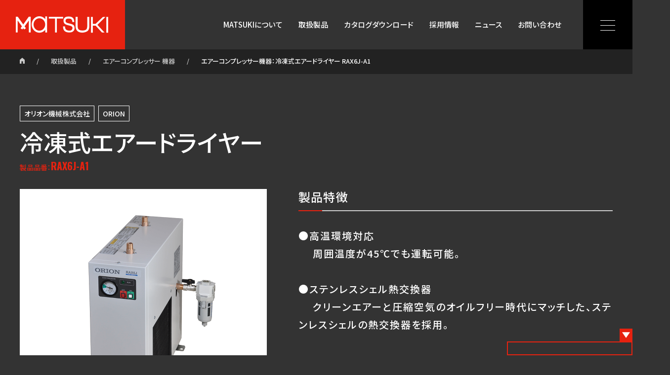

--- FILE ---
content_type: text/html; charset=UTF-8
request_url: https://matsuki-inc.jp/product/air-compressor/rax6j-a1
body_size: 60653
content:


<!DOCTYPE html>
<html lang="ja">

<head>
  <meta charset="UTF-8">
  <meta name="viewport" content="width=device-width, initial-scale=1.0, minimum-scale=1.0">
  <meta name="Keywords" content="自動車用機械工具卸販売の株式会社マツキ" />
  <meta name="description" content="自動車用機械工具卸販売の株式会社マツキ">
  <meta name="theme-color" content="#E62210">
  <!-- ogp -->
  <meta property="og:type" content="website" />
  <meta property="og:image" content="https://matsuki-inc.jp/wordpess/wp-content/themes/matsuki/assets/img/meta/ogp_image.png">
  <meta property="og:site_name" content="自動車用機械工具卸販売の株式会社マツキ">
  <!-- //ogp -->
  <link rel="shortcut icon" href="https://matsuki-inc.jp/wordpess/wp-content/themes/matsuki/assets/img/meta/favicon.ico" type="image/vnd.microsoft.icon" />
  <link rel="icon" href="https://matsuki-inc.jp/wordpess/wp-content/themes/matsuki/assets/img/meta/favicon.ico" type="image/vnd.microsoft.icon" />
  <link rel="stylesheet" href="https://matsuki-inc.jp/wordpess/wp-content/themes/matsuki/assets/css/basicstyle.min.css" />
  <link rel="stylesheet" href="https://matsuki-inc.jp/wordpess/wp-content/themes/matsuki/assets/css/basicthema.css" />
  <link rel="stylesheet" href="https://matsuki-inc.jp/wordpess/wp-content/themes/matsuki/assets/css/global.css" />
  <link rel="stylesheet" href="https://matsuki-inc.jp/wordpess/wp-content/themes/matsuki/assets/css/contents.css" />
  <link rel="stylesheet" href="https://matsuki-inc.jp/wordpess/wp-content/themes/matsuki/assets/css/print.css" media="print" />
  <script src="https://matsuki-inc.jp/wordpess/wp-content/themes/matsuki/assets/vendor/jquery.js"></script>
  <script src="https://matsuki-inc.jp/wordpess/wp-content/themes/matsuki/assets/vendor/modernizr.js"></script>
  <script src="https://matsuki-inc.jp/wordpess/wp-content/themes/matsuki/assets/js/function.js"></script>
  <script src="https://matsuki-inc.jp/wordpess/wp-content/themes/matsuki/assets/js/global.js"></script>
  <!-- MRC FORM -->
  <script>
  (function (i, s, o, g, r, a, m) {(i[r] = i[r] || function () { (i[r].q = i[r].q || []).push(arguments) }),(a = s.createElement(o)), (m = s.getElementsByTagName(o)[0]);a.async = 1;a.src = g;m.parentNode.insertBefore(a, m);})(window, document, "script", "//ar.mrc-s.com/web/ar.js", "mrc");
  mrc("id", "fn3gn5");
  mrc("autolink", ["matsuki-inc.jp", "matsuki-inc.mrc-lp.com"]);
  mrc("send");
</script>
  <script src="https://form.mrc-s.com/web/mrcform.js" charset="utf-8" data-id="fn3gn5" async></script>
  <!-- MRC FORM -->
  <!--[if lt IE 9]>
  <script src="https://matsuki-inc.jp/wordpess/wp-content/themes/matsuki/assets/vendor/html5.js"></script>
  <![endif]-->
    <title>エアーコンプレッサー機器：冷凍式エアードライヤー RAX6J-A1 | 自動車用機械工具卸販売の株式会社マツキ</title>
<meta name='robots' content='max-image-preview:large' />
	<style>img:is([sizes="auto" i], [sizes^="auto," i]) { contain-intrinsic-size: 3000px 1500px }</style>
	<script type="text/javascript">
/* <![CDATA[ */
window._wpemojiSettings = {"baseUrl":"https:\/\/s.w.org\/images\/core\/emoji\/16.0.1\/72x72\/","ext":".png","svgUrl":"https:\/\/s.w.org\/images\/core\/emoji\/16.0.1\/svg\/","svgExt":".svg","source":{"concatemoji":"https:\/\/matsuki-inc.jp\/wordpess\/wp-includes\/js\/wp-emoji-release.min.js?ver=6.8.3"}};
/*! This file is auto-generated */
!function(s,n){var o,i,e;function c(e){try{var t={supportTests:e,timestamp:(new Date).valueOf()};sessionStorage.setItem(o,JSON.stringify(t))}catch(e){}}function p(e,t,n){e.clearRect(0,0,e.canvas.width,e.canvas.height),e.fillText(t,0,0);var t=new Uint32Array(e.getImageData(0,0,e.canvas.width,e.canvas.height).data),a=(e.clearRect(0,0,e.canvas.width,e.canvas.height),e.fillText(n,0,0),new Uint32Array(e.getImageData(0,0,e.canvas.width,e.canvas.height).data));return t.every(function(e,t){return e===a[t]})}function u(e,t){e.clearRect(0,0,e.canvas.width,e.canvas.height),e.fillText(t,0,0);for(var n=e.getImageData(16,16,1,1),a=0;a<n.data.length;a++)if(0!==n.data[a])return!1;return!0}function f(e,t,n,a){switch(t){case"flag":return n(e,"\ud83c\udff3\ufe0f\u200d\u26a7\ufe0f","\ud83c\udff3\ufe0f\u200b\u26a7\ufe0f")?!1:!n(e,"\ud83c\udde8\ud83c\uddf6","\ud83c\udde8\u200b\ud83c\uddf6")&&!n(e,"\ud83c\udff4\udb40\udc67\udb40\udc62\udb40\udc65\udb40\udc6e\udb40\udc67\udb40\udc7f","\ud83c\udff4\u200b\udb40\udc67\u200b\udb40\udc62\u200b\udb40\udc65\u200b\udb40\udc6e\u200b\udb40\udc67\u200b\udb40\udc7f");case"emoji":return!a(e,"\ud83e\udedf")}return!1}function g(e,t,n,a){var r="undefined"!=typeof WorkerGlobalScope&&self instanceof WorkerGlobalScope?new OffscreenCanvas(300,150):s.createElement("canvas"),o=r.getContext("2d",{willReadFrequently:!0}),i=(o.textBaseline="top",o.font="600 32px Arial",{});return e.forEach(function(e){i[e]=t(o,e,n,a)}),i}function t(e){var t=s.createElement("script");t.src=e,t.defer=!0,s.head.appendChild(t)}"undefined"!=typeof Promise&&(o="wpEmojiSettingsSupports",i=["flag","emoji"],n.supports={everything:!0,everythingExceptFlag:!0},e=new Promise(function(e){s.addEventListener("DOMContentLoaded",e,{once:!0})}),new Promise(function(t){var n=function(){try{var e=JSON.parse(sessionStorage.getItem(o));if("object"==typeof e&&"number"==typeof e.timestamp&&(new Date).valueOf()<e.timestamp+604800&&"object"==typeof e.supportTests)return e.supportTests}catch(e){}return null}();if(!n){if("undefined"!=typeof Worker&&"undefined"!=typeof OffscreenCanvas&&"undefined"!=typeof URL&&URL.createObjectURL&&"undefined"!=typeof Blob)try{var e="postMessage("+g.toString()+"("+[JSON.stringify(i),f.toString(),p.toString(),u.toString()].join(",")+"));",a=new Blob([e],{type:"text/javascript"}),r=new Worker(URL.createObjectURL(a),{name:"wpTestEmojiSupports"});return void(r.onmessage=function(e){c(n=e.data),r.terminate(),t(n)})}catch(e){}c(n=g(i,f,p,u))}t(n)}).then(function(e){for(var t in e)n.supports[t]=e[t],n.supports.everything=n.supports.everything&&n.supports[t],"flag"!==t&&(n.supports.everythingExceptFlag=n.supports.everythingExceptFlag&&n.supports[t]);n.supports.everythingExceptFlag=n.supports.everythingExceptFlag&&!n.supports.flag,n.DOMReady=!1,n.readyCallback=function(){n.DOMReady=!0}}).then(function(){return e}).then(function(){var e;n.supports.everything||(n.readyCallback(),(e=n.source||{}).concatemoji?t(e.concatemoji):e.wpemoji&&e.twemoji&&(t(e.twemoji),t(e.wpemoji)))}))}((window,document),window._wpemojiSettings);
/* ]]> */
</script>
<style id='wp-emoji-styles-inline-css' type='text/css'>

	img.wp-smiley, img.emoji {
		display: inline !important;
		border: none !important;
		box-shadow: none !important;
		height: 1em !important;
		width: 1em !important;
		margin: 0 0.07em !important;
		vertical-align: -0.1em !important;
		background: none !important;
		padding: 0 !important;
	}
</style>
<link rel='stylesheet' id='wp-block-library-css' href='https://matsuki-inc.jp/wordpess/wp-includes/css/dist/block-library/style.min.css?ver=6.8.3' type='text/css' media='all' />
<style id='classic-theme-styles-inline-css' type='text/css'>
/*! This file is auto-generated */
.wp-block-button__link{color:#fff;background-color:#32373c;border-radius:9999px;box-shadow:none;text-decoration:none;padding:calc(.667em + 2px) calc(1.333em + 2px);font-size:1.125em}.wp-block-file__button{background:#32373c;color:#fff;text-decoration:none}
</style>
<style id='global-styles-inline-css' type='text/css'>
:root{--wp--preset--aspect-ratio--square: 1;--wp--preset--aspect-ratio--4-3: 4/3;--wp--preset--aspect-ratio--3-4: 3/4;--wp--preset--aspect-ratio--3-2: 3/2;--wp--preset--aspect-ratio--2-3: 2/3;--wp--preset--aspect-ratio--16-9: 16/9;--wp--preset--aspect-ratio--9-16: 9/16;--wp--preset--color--black: #000000;--wp--preset--color--cyan-bluish-gray: #abb8c3;--wp--preset--color--white: #ffffff;--wp--preset--color--pale-pink: #f78da7;--wp--preset--color--vivid-red: #cf2e2e;--wp--preset--color--luminous-vivid-orange: #ff6900;--wp--preset--color--luminous-vivid-amber: #fcb900;--wp--preset--color--light-green-cyan: #7bdcb5;--wp--preset--color--vivid-green-cyan: #00d084;--wp--preset--color--pale-cyan-blue: #8ed1fc;--wp--preset--color--vivid-cyan-blue: #0693e3;--wp--preset--color--vivid-purple: #9b51e0;--wp--preset--gradient--vivid-cyan-blue-to-vivid-purple: linear-gradient(135deg,rgba(6,147,227,1) 0%,rgb(155,81,224) 100%);--wp--preset--gradient--light-green-cyan-to-vivid-green-cyan: linear-gradient(135deg,rgb(122,220,180) 0%,rgb(0,208,130) 100%);--wp--preset--gradient--luminous-vivid-amber-to-luminous-vivid-orange: linear-gradient(135deg,rgba(252,185,0,1) 0%,rgba(255,105,0,1) 100%);--wp--preset--gradient--luminous-vivid-orange-to-vivid-red: linear-gradient(135deg,rgba(255,105,0,1) 0%,rgb(207,46,46) 100%);--wp--preset--gradient--very-light-gray-to-cyan-bluish-gray: linear-gradient(135deg,rgb(238,238,238) 0%,rgb(169,184,195) 100%);--wp--preset--gradient--cool-to-warm-spectrum: linear-gradient(135deg,rgb(74,234,220) 0%,rgb(151,120,209) 20%,rgb(207,42,186) 40%,rgb(238,44,130) 60%,rgb(251,105,98) 80%,rgb(254,248,76) 100%);--wp--preset--gradient--blush-light-purple: linear-gradient(135deg,rgb(255,206,236) 0%,rgb(152,150,240) 100%);--wp--preset--gradient--blush-bordeaux: linear-gradient(135deg,rgb(254,205,165) 0%,rgb(254,45,45) 50%,rgb(107,0,62) 100%);--wp--preset--gradient--luminous-dusk: linear-gradient(135deg,rgb(255,203,112) 0%,rgb(199,81,192) 50%,rgb(65,88,208) 100%);--wp--preset--gradient--pale-ocean: linear-gradient(135deg,rgb(255,245,203) 0%,rgb(182,227,212) 50%,rgb(51,167,181) 100%);--wp--preset--gradient--electric-grass: linear-gradient(135deg,rgb(202,248,128) 0%,rgb(113,206,126) 100%);--wp--preset--gradient--midnight: linear-gradient(135deg,rgb(2,3,129) 0%,rgb(40,116,252) 100%);--wp--preset--font-size--small: 13px;--wp--preset--font-size--medium: 20px;--wp--preset--font-size--large: 36px;--wp--preset--font-size--x-large: 42px;--wp--preset--spacing--20: 0.44rem;--wp--preset--spacing--30: 0.67rem;--wp--preset--spacing--40: 1rem;--wp--preset--spacing--50: 1.5rem;--wp--preset--spacing--60: 2.25rem;--wp--preset--spacing--70: 3.38rem;--wp--preset--spacing--80: 5.06rem;--wp--preset--shadow--natural: 6px 6px 9px rgba(0, 0, 0, 0.2);--wp--preset--shadow--deep: 12px 12px 50px rgba(0, 0, 0, 0.4);--wp--preset--shadow--sharp: 6px 6px 0px rgba(0, 0, 0, 0.2);--wp--preset--shadow--outlined: 6px 6px 0px -3px rgba(255, 255, 255, 1), 6px 6px rgba(0, 0, 0, 1);--wp--preset--shadow--crisp: 6px 6px 0px rgba(0, 0, 0, 1);}:where(.is-layout-flex){gap: 0.5em;}:where(.is-layout-grid){gap: 0.5em;}body .is-layout-flex{display: flex;}.is-layout-flex{flex-wrap: wrap;align-items: center;}.is-layout-flex > :is(*, div){margin: 0;}body .is-layout-grid{display: grid;}.is-layout-grid > :is(*, div){margin: 0;}:where(.wp-block-columns.is-layout-flex){gap: 2em;}:where(.wp-block-columns.is-layout-grid){gap: 2em;}:where(.wp-block-post-template.is-layout-flex){gap: 1.25em;}:where(.wp-block-post-template.is-layout-grid){gap: 1.25em;}.has-black-color{color: var(--wp--preset--color--black) !important;}.has-cyan-bluish-gray-color{color: var(--wp--preset--color--cyan-bluish-gray) !important;}.has-white-color{color: var(--wp--preset--color--white) !important;}.has-pale-pink-color{color: var(--wp--preset--color--pale-pink) !important;}.has-vivid-red-color{color: var(--wp--preset--color--vivid-red) !important;}.has-luminous-vivid-orange-color{color: var(--wp--preset--color--luminous-vivid-orange) !important;}.has-luminous-vivid-amber-color{color: var(--wp--preset--color--luminous-vivid-amber) !important;}.has-light-green-cyan-color{color: var(--wp--preset--color--light-green-cyan) !important;}.has-vivid-green-cyan-color{color: var(--wp--preset--color--vivid-green-cyan) !important;}.has-pale-cyan-blue-color{color: var(--wp--preset--color--pale-cyan-blue) !important;}.has-vivid-cyan-blue-color{color: var(--wp--preset--color--vivid-cyan-blue) !important;}.has-vivid-purple-color{color: var(--wp--preset--color--vivid-purple) !important;}.has-black-background-color{background-color: var(--wp--preset--color--black) !important;}.has-cyan-bluish-gray-background-color{background-color: var(--wp--preset--color--cyan-bluish-gray) !important;}.has-white-background-color{background-color: var(--wp--preset--color--white) !important;}.has-pale-pink-background-color{background-color: var(--wp--preset--color--pale-pink) !important;}.has-vivid-red-background-color{background-color: var(--wp--preset--color--vivid-red) !important;}.has-luminous-vivid-orange-background-color{background-color: var(--wp--preset--color--luminous-vivid-orange) !important;}.has-luminous-vivid-amber-background-color{background-color: var(--wp--preset--color--luminous-vivid-amber) !important;}.has-light-green-cyan-background-color{background-color: var(--wp--preset--color--light-green-cyan) !important;}.has-vivid-green-cyan-background-color{background-color: var(--wp--preset--color--vivid-green-cyan) !important;}.has-pale-cyan-blue-background-color{background-color: var(--wp--preset--color--pale-cyan-blue) !important;}.has-vivid-cyan-blue-background-color{background-color: var(--wp--preset--color--vivid-cyan-blue) !important;}.has-vivid-purple-background-color{background-color: var(--wp--preset--color--vivid-purple) !important;}.has-black-border-color{border-color: var(--wp--preset--color--black) !important;}.has-cyan-bluish-gray-border-color{border-color: var(--wp--preset--color--cyan-bluish-gray) !important;}.has-white-border-color{border-color: var(--wp--preset--color--white) !important;}.has-pale-pink-border-color{border-color: var(--wp--preset--color--pale-pink) !important;}.has-vivid-red-border-color{border-color: var(--wp--preset--color--vivid-red) !important;}.has-luminous-vivid-orange-border-color{border-color: var(--wp--preset--color--luminous-vivid-orange) !important;}.has-luminous-vivid-amber-border-color{border-color: var(--wp--preset--color--luminous-vivid-amber) !important;}.has-light-green-cyan-border-color{border-color: var(--wp--preset--color--light-green-cyan) !important;}.has-vivid-green-cyan-border-color{border-color: var(--wp--preset--color--vivid-green-cyan) !important;}.has-pale-cyan-blue-border-color{border-color: var(--wp--preset--color--pale-cyan-blue) !important;}.has-vivid-cyan-blue-border-color{border-color: var(--wp--preset--color--vivid-cyan-blue) !important;}.has-vivid-purple-border-color{border-color: var(--wp--preset--color--vivid-purple) !important;}.has-vivid-cyan-blue-to-vivid-purple-gradient-background{background: var(--wp--preset--gradient--vivid-cyan-blue-to-vivid-purple) !important;}.has-light-green-cyan-to-vivid-green-cyan-gradient-background{background: var(--wp--preset--gradient--light-green-cyan-to-vivid-green-cyan) !important;}.has-luminous-vivid-amber-to-luminous-vivid-orange-gradient-background{background: var(--wp--preset--gradient--luminous-vivid-amber-to-luminous-vivid-orange) !important;}.has-luminous-vivid-orange-to-vivid-red-gradient-background{background: var(--wp--preset--gradient--luminous-vivid-orange-to-vivid-red) !important;}.has-very-light-gray-to-cyan-bluish-gray-gradient-background{background: var(--wp--preset--gradient--very-light-gray-to-cyan-bluish-gray) !important;}.has-cool-to-warm-spectrum-gradient-background{background: var(--wp--preset--gradient--cool-to-warm-spectrum) !important;}.has-blush-light-purple-gradient-background{background: var(--wp--preset--gradient--blush-light-purple) !important;}.has-blush-bordeaux-gradient-background{background: var(--wp--preset--gradient--blush-bordeaux) !important;}.has-luminous-dusk-gradient-background{background: var(--wp--preset--gradient--luminous-dusk) !important;}.has-pale-ocean-gradient-background{background: var(--wp--preset--gradient--pale-ocean) !important;}.has-electric-grass-gradient-background{background: var(--wp--preset--gradient--electric-grass) !important;}.has-midnight-gradient-background{background: var(--wp--preset--gradient--midnight) !important;}.has-small-font-size{font-size: var(--wp--preset--font-size--small) !important;}.has-medium-font-size{font-size: var(--wp--preset--font-size--medium) !important;}.has-large-font-size{font-size: var(--wp--preset--font-size--large) !important;}.has-x-large-font-size{font-size: var(--wp--preset--font-size--x-large) !important;}
:where(.wp-block-post-template.is-layout-flex){gap: 1.25em;}:where(.wp-block-post-template.is-layout-grid){gap: 1.25em;}
:where(.wp-block-columns.is-layout-flex){gap: 2em;}:where(.wp-block-columns.is-layout-grid){gap: 2em;}
:root :where(.wp-block-pullquote){font-size: 1.5em;line-height: 1.6;}
</style>
<link rel='stylesheet' id='contact-form-7-css' href='https://matsuki-inc.jp/wordpess/wp-content/plugins/contact-form-7/includes/css/styles.css?ver=5.4' type='text/css' media='all' />
<link rel="https://api.w.org/" href="https://matsuki-inc.jp/wp-json/" /><link rel="alternate" title="JSON" type="application/json" href="https://matsuki-inc.jp/wp-json/wp/v2/product/795" /><link rel="EditURI" type="application/rsd+xml" title="RSD" href="https://matsuki-inc.jp/wordpess/xmlrpc.php?rsd" />
<meta name="generator" content="WordPress 6.8.3" />
<link rel="canonical" href="https://matsuki-inc.jp/product/air-compressor/rax6j-a1" />
<link rel='shortlink' href='https://matsuki-inc.jp/?p=795' />
<link rel="alternate" title="oEmbed (JSON)" type="application/json+oembed" href="https://matsuki-inc.jp/wp-json/oembed/1.0/embed?url=https%3A%2F%2Fmatsuki-inc.jp%2Fproduct%2Fair-compressor%2Frax6j-a1" />
<link rel="alternate" title="oEmbed (XML)" type="text/xml+oembed" href="https://matsuki-inc.jp/wp-json/oembed/1.0/embed?url=https%3A%2F%2Fmatsuki-inc.jp%2Fproduct%2Fair-compressor%2Frax6j-a1&#038;format=xml" />

<body class="is-rax6j-a1">

  <header class="global-header">
    <div class="global-header__inner">
      <div class="global-header__logo">
        <h1><a href="https://matsuki-inc.jp/" title="自動車用機械工具卸販売の株式会社マツキ"><span class="logo-mark"><img src="https://matsuki-inc.jp/wordpess/wp-content/themes/matsuki/assets/img/global/logo-mark.png" width="253" height="100" alt="自動車用機械工具卸販売の株式会社マツキ" /></span><span class="logo-text">自動車用機械工具卸販売の株式会社マツキ</span></a></h1>
      </div><!-- global-header__logo -->
      <nav class="global-menu">
        <div class="global-menu__navigation dropdown">
          <ul class="gn link-reverse">
            <li id="global-menu__navigation__home"><a href="https://matsuki-inc.jp/" class="global-menu__navigation__primary">HOME</a></li>
            <li id="global-menu__navigation__about"><a href="https://matsuki-inc.jp/about" class="global-menu__navigation__primary">MATSUKIについて</a>
              <ul class="global-menu__navigation__secondary">
                <li><a href="https://matsuki-inc.jp/about/message">代表メッセージ</a></li>
                <li><a href="https://matsuki-inc.jp/about/profile">会社概要</a></li>
                <li><a href="https://matsuki-inc.jp/about/outline">会社沿革</a></li>
                <li><a href="https://matsuki-inc.jp/about/office">拠点一覧</a></li>
              </ul>
            </li>
            <li id="global-menu__navigation__product"><a href="https://matsuki-inc.jp/product" class="global-menu__navigation__primary">取扱製品</a>
              <ul class="global-menu__navigation__secondary"><li><a href="https://matsuki-inc.jp/product/product_category/lift-garage">リフト・ガレージ機器</a></li><li><a href="https://matsuki-inc.jp/product/product_category/washing">洗車・洗浄機器</a></li><li><a href="https://matsuki-inc.jp/product/product_category/lubrication">注油機器</a></li><li><a href="https://matsuki-inc.jp/product/product_category/tire-brake">タイヤ・ブレーキ機器</a></li><li><a href="https://matsuki-inc.jp/product/product_category/air-compressor">エアーコンプレッサー 機器</a></li><li><a href="https://matsuki-inc.jp/product/product_category/body-maintenance">車体整備用機器</a></li><li><a href="https://matsuki-inc.jp/product/product_category/engine-tuneup">エンジンチュンナップ機器</a></li><li><a href="https://matsuki-inc.jp/product/product_category/battery-cooler">バッテリー・クーラー機器</a></li><li><a href="https://matsuki-inc.jp/product/product_category/maintenance-engines">エンジン用整備機器</a></li><li><a href="https://matsuki-inc.jp/product/product_category/diesel-engine">ディーゼルエンジン機器</a></li><li><a href="https://matsuki-inc.jp/product/product_category/air-tool">エアーツール</a></li><li><a href="https://matsuki-inc.jp/product/product_category/electric-tool">電動工具</a></li><li><a href="https://matsuki-inc.jp/product/product_category/cutting-tools">切削工具</a></li><li><a href="https://matsuki-inc.jp/product/product_category/abrasive">研磨材</a></li><li><a href="https://matsuki-inc.jp/product/product_category/hand-tool">ハンドツール機器類</a></li><li><a href="https://matsuki-inc.jp/product/product_category/logistics">物流･住設機器</a></li><li><a href="https://matsuki-inc.jp/product/product_category/detailing">ディティーリング機器</a></li><li><a href="https://matsuki-inc.jp/product/product_category/measurement">一般計測器</a></li><li><a href="https://matsuki-inc.jp/product/product_category/environmental-maintenance">環境整備機器</a></li><li><a href="https://matsuki-inc.jp/product/product_category/security">セキュリティ</a></li><li><a href="https://matsuki-inc.jp/product/product_category/inspection">車検機器</a></li><li><a href="https://matsuki-inc.jp/product/product_category/aming">エーミング作業サポートツール</a></li><li><a href="https://matsuki-inc.jp/product/product_category/other">その他</a></li></ul></li>
            <li id="global-menu__navigation__catalogdownload"><a href="https://matsuki-inc.jp/catalogdownload" class="global-menu__navigation__primary">カタログダウンロード</a></li>
            <li id="global-menu__navigation__recruit"><a href="https://matsuki-inc.jp/recruit" class="global-menu__navigation__primary">採用情報</a>
              <ul class="global-menu__navigation__secondary">
                <li><a href="https://matsuki-inc.jp/recruit/freshers">新卒採用情報</a></li>
                <li><a href="https://matsuki-inc.jp/recruit/careers">中途採用情報</a></li>
              </ul>
            </li>
            <li id="global-menu__navigation__news"><a href="https://matsuki-inc.jp/news" class="global-menu__navigation__primary">ニュース</a></li>
            <li id="global-menu__navigation__inquiry"><a href="https://matsuki-inc.jp/inquiry" class="global-menu__navigation__primary">お問い合わせ</a></li>
          </ul>
        </div>
        <!-- global-menu__navigation -->
      </nav>
      <div class="hamburger-menu">
        <div class="hamburger-menu__button"><button class="hamburger hamburger--collapse" type="button"><span class="hamburger-box"> <span class="hamburger-inner"></span></span></button>
        </div><!-- hamburger-menu__button -->
        <nav class="hamburger-menu__navigation">
        </nav>
      </div><!-- hamburger-menu -->
    </div>
    <!-- global-header_inner -->
  </header>
<div class="topic-path link-reverse">
  <ol>
    <!-- Breadcrumb NavXT 6.6.0 -->
<li><a property="item" typeof="WebPage" title=" 自動車用機械工具卸販売の株式会社マツキ." href="https://matsuki-inc.jp" class="home" ><span property="name">HOME</span></a><meta property="position" content="1"></li><li><span property="itemListElement" typeof="ListItem"><a property="item" typeof="WebPage" title="Go to 取扱製品." href="https://matsuki-inc.jp/product" class="post post-product-archive" ><span property="name">取扱製品</span></a><meta property="position" content="2"></span></li><li><span property="itemListElement" typeof="ListItem"><a property="item" typeof="WebPage" title="Go to the エアーコンプレッサー 機器 取扱製品カテゴリ archives." href="https://matsuki-inc.jp/product/product_category/air-compressor" class="taxonomy product_category" ><span property="name">エアーコンプレッサー 機器</span></a></li><li><meta property="position" content="3"></span></li><span property="itemListElement" typeof="ListItem"><span property="name" class="post post-product current-item">エアーコンプレッサー機器：冷凍式エアードライヤー RAX6J-A1</span><meta property="url" content="https://matsuki-inc.jp/product/air-compressor/rax6j-a1"><meta property="position" content="4"></span></ol>
</div>
<!--topic-path-->

<main>
  <article>
    <div class="contents">
      <div class="product-title">
        <ul>
                      <li>オリオン機械株式会社</li>                                <li>ORION</li>          
        </ul>
        <h1>冷凍式エアードライヤー</h1>
        <p>製品品番：<em>RAX6J-A1</em></p>      </div>
      <!--product-title-->
      <div class="contents-style product-contents">

        <div class="product-image">

                      <span>
              <img src="https://matsuki-inc.jp/wordpess/wp-content/uploads/2021/05/RAX6J.png"" alt=" 冷凍式エアードライヤー" />
            </span>
                  </div>
        <!--product-image-->
        <div class="product-body">
          <h2>製品特徴</h2><p class="product-features">●高温環境対応<br />
　 周囲温度が45℃でも運転可能。<br />
<br />
●ステンレスシェル熱交換器<br />
　 クリーンエアーと圧縮空気のオイルフリー時代にマッチした、ステンレスシェルの熱交換器を採用。<br />
<br />
●吸込フィルタを標準装備<br />
　凝縮器の吸込口にフィルタを標準装備し、メンテナンスがし易くなりました。<br />
　※単相200Vも用意しています。（別品番）</p><h2>製品仕様</h2><p>空冷式<br />
使用流体：圧縮空気<br />
入口空気温度：5～50℃<br />
使用圧力範囲：0.2～0.98MPa<br />
出口空気露点：10℃(圧力下)<br />
周囲温度範囲：2～45℃(電源圧力±5%時)、2～40℃(電源圧力±10%時)<br />
処理空気流量50/60Hz：0.68/0.77（Ｍ３）/min<br />
接続口径：R 1/2<br />
電源：単相100V<br />
消費電力：0.26/0.27kW(50/60Hz)<br />
幅：180mm<br />
高さ：510mm<br />
奥行：540mm<br />
冷媒：R-134a<br />
電流：3.2/2.8A(50/60Hz)<br />
質量：21kg</p>        </div>
        <!--product-body-->

        
                  <div class="product-catalog">
            <h2>カタログダウンロード</h2>
            <ul class="catalogdownload-list catalogdownload-list--center">
                              <li>
                                  <a href="https://www.orionkikai.co.jp/product/kuatsu/heatexchange/" target="_blank">
                                        <div class="catalogdownload-list__image">
                                                  <span><img src="https://matsuki-inc.jp/wordpess/wp-content/uploads/2021/06/orion.jpg" alt="エアーコンプレッサー機器：冷凍式エアードライヤー" /></span>
                        
                      </div>
                      <!--catalogdownload-list__image-->

                      <div class="catalogdownload-list__body">
                        <span class="catalog_product_number">RAX6J-A1 / RAX8J-A1 / RAX15J</span>
                        エアーコンプレッサー機器：冷凍式エアードライヤー                      </div>
                      <!--pcatalogdownload-list__body-->
                      </a>
                </li>            </ul>
          </div>
          <!--product_catalog-->
                  


        <div class="product-form">
          <h3>冷凍式エアードライヤーについてお問い合わせ</h3>
          <div data-mrc-webform="22">
            <p>フォームが表示されるまでしばらくお待ち下さい。</p>
            <p>恐れ入りますが、しばらくお待ちいただいてもフォームが表示されない場合は、<a href="mailto:sueki@matsuki-inc.co.jp,sueki-j@matsuki-inc.co.jp,ando@matsuki-inc.co.jp,sugiyama@matsuki-inc.co.jp,sato@matsuki-inc.co.jp,tamaki@matsuki-inc.co.jp">こちら</a>までお問い合わせください。</p>
          </div>
          <!--mrc-webform-->
        </div>
        <!--product-form-->

        <div class="product-category">
          <ul class="product-category-list">
                                                                      <li>
                  <a href="https://matsuki-inc.jp/product/air-compressor/tlp22eg-14">
                    <div class="product-category-list__image">
                                              <img src="https://matsuki-inc.jp/wordpess/wp-content/uploads/2021/04/TLP22EG-10-1.png" alt=" コンプレッサー" />
                                          </div>
                    <!--product-category-list__image-->
                    <div class="product-category-list__body">
                      <ul>
                                                  <li>アネスト岩田株式会社</li>                                                                          <li>ANEST IWATA</li>                                              </ul>
                      <ul>
                        <li>TLP22EG-14</li>                      </ul>
                      <h3>コンプレッサー</h3>                    </div>
                    <!--product-category-list__body-->
                  </a>

                </li>
                                              <li>
                  <a href="https://matsuki-inc.jp/product/air-compressor/tlp37eg-14">
                    <div class="product-category-list__image">
                                              <img src="https://matsuki-inc.jp/wordpess/wp-content/uploads/2021/05/TLP37EG-10.png" alt=" コンプレッサー" />
                                          </div>
                    <!--product-category-list__image-->
                    <div class="product-category-list__body">
                      <ul>
                                                  <li>アネスト岩田株式会社</li>                                                                          <li>ANEST IWATA</li>                                              </ul>
                      <ul>
                        <li>TLP37EG-14</li>                      </ul>
                      <h3>コンプレッサー</h3>                    </div>
                    <!--product-category-list__body-->
                  </a>

                </li>
                                              <li>
                  <a href="https://matsuki-inc.jp/product/air-compressor/clp22ef">
                    <div class="product-category-list__image">
                                              <img src="https://matsuki-inc.jp/wordpess/wp-content/uploads/2021/05/CLP22EF-8.5D.png" alt=" コンプレッサー" />
                                          </div>
                    <!--product-category-list__image-->
                    <div class="product-category-list__body">
                      <ul>
                                                  <li>アネスト岩田株式会社</li>                                                                          <li>ANEST IWATA</li>                                              </ul>
                      <ul>
                        <li>CLP22EF-8.5D</li>                      </ul>
                      <h3>コンプレッサー</h3>                    </div>
                    <!--product-category-list__body-->
                  </a>

                </li>
                                              <li>
                  <a href="https://matsuki-inc.jp/product/air-compressor/clp37ef">
                    <div class="product-category-list__image">
                                              <img src="https://matsuki-inc.jp/wordpess/wp-content/uploads/2021/05/CLP37EF-8.5D.png" alt=" コンプレッサー" />
                                          </div>
                    <!--product-category-list__image-->
                    <div class="product-category-list__body">
                      <ul>
                                                  <li>アネスト岩田株式会社</li>                                                                          <li>ANEST IWATA</li>                                              </ul>
                      <ul>
                        <li>CLP37EF-8.5D</li>                      </ul>
                      <h3>コンプレッサー</h3>                    </div>
                    <!--product-category-list__body-->
                  </a>

                </li>
                                              <li>
                  <a href="https://matsuki-inc.jp/product/air-compressor/w-33p-2">
                    <div class="product-category-list__image">
                                              <img src="https://matsuki-inc.jp/wordpess/wp-content/uploads/2024/06/W-33P.jpg" alt=" 汎用型エアーコンプレッサー (二段圧縮機、給油式高圧タイプ)" />
                                          </div>
                    <!--product-category-list__image-->
                    <div class="product-category-list__body">
                      <ul>
                                                  <li>株式会社富士コンプレッサー製作所</li>                                                                          <li>EARTH FUJI</li>                                              </ul>
                      <ul>
                        <li>W-33P</li>                      </ul>
                      <h3>汎用型エアーコンプレッサー (二段圧縮機、給油式高圧タイプ)</h3>                    </div>
                    <!--product-category-list__body-->
                  </a>

                </li>
                                              <li>
                  <a href="https://matsuki-inc.jp/product/air-compressor/w-35p">
                    <div class="product-category-list__image">
                                              <img src="https://matsuki-inc.jp/wordpess/wp-content/uploads/2024/06/W-35P.jpg" alt=" 汎用型エアーコンプレッサー (二段圧縮機、給油式高圧タイプ)" />
                                          </div>
                    <!--product-category-list__image-->
                    <div class="product-category-list__body">
                      <ul>
                                                  <li>株式会社富士コンプレッサー製作所</li>                                                                          <li>EARTH FUJI</li>                                              </ul>
                      <ul>
                        <li>W-35P</li>                      </ul>
                      <h3>汎用型エアーコンプレッサー (二段圧縮機、給油式高圧タイプ)</h3>                    </div>
                    <!--product-category-list__body-->
                  </a>

                </li>
                                              <li>
                  <a href="https://matsuki-inc.jp/product/air-compressor/fs-22p">
                    <div class="product-category-list__image">
                                              <img src="https://matsuki-inc.jp/wordpess/wp-content/uploads/2024/06/FS-22P.jpg" alt=" 汎用型エアーコンプレッサー(給油式低圧タイプ)" />
                                          </div>
                    <!--product-category-list__image-->
                    <div class="product-category-list__body">
                      <ul>
                                                  <li>株式会社富士コンプレッサー製作所</li>                                                                          <li>EARTH FUJI</li>                                              </ul>
                      <ul>
                        <li>FS-22P</li>                      </ul>
                      <h3>汎用型エアーコンプレッサー(給油式低圧タイプ)</h3>                    </div>
                    <!--product-category-list__body-->
                  </a>

                </li>
                                              <li>
                  <a href="https://matsuki-inc.jp/product/air-compressor/fs-37p">
                    <div class="product-category-list__image">
                                              <img src="https://matsuki-inc.jp/wordpess/wp-content/uploads/2024/06/FS-37P.jpg" alt=" 汎用型エアーコンプレッサー(給油式低圧タイプ)" />
                                          </div>
                    <!--product-category-list__image-->
                    <div class="product-category-list__body">
                      <ul>
                                                  <li>株式会社富士コンプレッサー製作所</li>                                                                          <li>EARTH FUJI</li>                                              </ul>
                      <ul>
                        <li>FS-37P</li>                      </ul>
                      <h3>汎用型エアーコンプレッサー(給油式低圧タイプ)</h3>                    </div>
                    <!--product-category-list__body-->
                  </a>

                </li>
                                              <li>
                  <a href="https://matsuki-inc.jp/product/air-compressor/nlp-w-33p">
                    <div class="product-category-list__image">
                                              <img src="https://matsuki-inc.jp/wordpess/wp-content/uploads/2024/06/NLP-W-33P.jpg" alt=" パッケージコンプレッサー(二段圧縮機、給油式高圧タイプ)" />
                                          </div>
                    <!--product-category-list__image-->
                    <div class="product-category-list__body">
                      <ul>
                                                  <li>株式会社富士コンプレッサー製作所</li>                                                                          <li>EARTH FUJI</li>                                              </ul>
                      <ul>
                        <li>NLP-W-33P</li>                      </ul>
                      <h3>パッケージコンプレッサー(二段圧縮機、給油式高圧タイプ)</h3>                    </div>
                    <!--product-category-list__body-->
                  </a>

                </li>
                                              <li>
                  <a href="https://matsuki-inc.jp/product/air-compressor/nlp-w-37p">
                    <div class="product-category-list__image">
                                              <img src="https://matsuki-inc.jp/wordpess/wp-content/uploads/2024/06/NLP-W-37P.jpg" alt=" パッケージコンプレッサー(二段圧縮機、給油式高圧タイプ)" />
                                          </div>
                    <!--product-category-list__image-->
                    <div class="product-category-list__body">
                      <ul>
                                                  <li>株式会社富士コンプレッサー製作所</li>                                                                          <li>EARTH FUJI</li>                                              </ul>
                      <ul>
                        <li>NLP-W-37P</li>                      </ul>
                      <h3>パッケージコンプレッサー(二段圧縮機、給油式高圧タイプ)</h3>                    </div>
                    <!--product-category-list__body-->
                  </a>

                </li>
                                              <li>
                  <a href="https://matsuki-inc.jp/product/air-compressor/pst-220hl">
                    <div class="product-category-list__image">
                                              <img src="https://matsuki-inc.jp/wordpess/wp-content/uploads/2024/06/PST-220H.jpg" alt=" サブタンク" />
                                          </div>
                    <!--product-category-list__image-->
                    <div class="product-category-list__body">
                      <ul>
                                                  <li>株式会社富士コンプレッサー製作所</li>                                                                          <li>EARTH FUJI</li>                                              </ul>
                      <ul>
                        <li>PST-220H(L)</li>                      </ul>
                      <h3>サブタンク</h3>                    </div>
                    <!--product-category-list__body-->
                  </a>

                </li>
                                              <li>
                  <a href="https://matsuki-inc.jp/product/air-compressor/rax8j-a1">
                    <div class="product-category-list__image">
                                              <img src="https://matsuki-inc.jp/wordpess/wp-content/uploads/2021/05/RAX8J.png" alt=" 冷凍式エアードライヤー" />
                                          </div>
                    <!--product-category-list__image-->
                    <div class="product-category-list__body">
                      <ul>
                                                  <li>オリオン機械株式会社</li>                                                                          <li>ORION</li>                                              </ul>
                      <ul>
                        <li>RAX8J-A1</li>                      </ul>
                      <h3>冷凍式エアードライヤー</h3>                    </div>
                    <!--product-category-list__body-->
                  </a>

                </li>
                                              <li>
                  <a href="https://matsuki-inc.jp/product/air-compressor/rax15j">
                    <div class="product-category-list__image">
                                              <img src="https://matsuki-inc.jp/wordpess/wp-content/uploads/2021/05/RAX15J.png" alt=" 冷凍式エアードライヤー" />
                                          </div>
                    <!--product-category-list__image-->
                    <div class="product-category-list__body">
                      <ul>
                                                  <li>オリオン機械株式会社</li>                                                                          <li>ORION</li>                                              </ul>
                      <ul>
                        <li>RAX15J</li>                      </ul>
                      <h3>冷凍式エアードライヤー</h3>                    </div>
                    <!--product-category-list__body-->
                  </a>

                </li>
                                              <li>
                  <a href="https://matsuki-inc.jp/product/air-compressor/idf6e-20-k">
                    <div class="product-category-list__image">
                                              <img src="https://matsuki-inc.jp/wordpess/wp-content/uploads/2022/07/IDF6E.jpg" alt=" 冷凍式エアードライヤ 中圧仕様" />
                                          </div>
                    <!--product-category-list__image-->
                    <div class="product-category-list__body">
                      <ul>
                                                  <li>SMC 株式会社</li>                                                                          <li>SMC </li>                                              </ul>
                      <ul>
                        <li>IDF6E-20-K</li>                      </ul>
                      <h3>冷凍式エアードライヤ 中圧仕様</h3>                    </div>
                    <!--product-category-list__body-->
                  </a>

                </li>
                                              <li>
                  <a href="https://matsuki-inc.jp/product/air-compressor/idf11e-20-k">
                    <div class="product-category-list__image">
                                              <img src="https://matsuki-inc.jp/wordpess/wp-content/uploads/2023/09/IDF11E.jpg" alt=" 冷凍式エアードライヤ 中圧仕様" />
                                          </div>
                    <!--product-category-list__image-->
                    <div class="product-category-list__body">
                      <ul>
                                                  <li>SMC 株式会社</li>                                                                          <li>SMC </li>                                              </ul>
                      <ul>
                        <li>IDF11E-20-K</li>                      </ul>
                      <h3>冷凍式エアードライヤ 中圧仕様</h3>                    </div>
                    <!--product-category-list__body-->
                  </a>

                </li>
                                              <li>
                  <a href="https://matsuki-inc.jp/product/air-compressor/p1-2he">
                    <div class="product-category-list__image">
                                              <img src="https://matsuki-inc.jp/wordpess/wp-content/uploads/2021/07/P1-2HE.png" alt=" オートエアートラップ" />
                                          </div>
                    <!--product-category-list__image-->
                    <div class="product-category-list__body">
                      <ul>
                                                  <li>株式会社フクハラ</li>                                                                          <li>FKフクハラ</li>                                              </ul>
                      <ul>
                        <li>P1-2HE</li>                      </ul>
                      <h3>オートエアートラップ</h3>                    </div>
                    <!--product-category-list__body-->
                  </a>

                </li>
                                              <li>
                  <a href="https://matsuki-inc.jp/product/air-compressor/t-105a-1000">
                    <div class="product-category-list__image">
                                              <img src="https://matsuki-inc.jp/wordpess/wp-content/uploads/2021/07/T-105A-1000.png" alt=" 3in1マルチ・ドライフィルター" />
                                          </div>
                    <!--product-category-list__image-->
                    <div class="product-category-list__body">
                      <ul>
                                                  <li>株式会社前田シェルサービス</li>                                                                      </ul>
                      <ul>
                        <li>T-105A-1000</li>                      </ul>
                      <h3>3in1マルチ・ドライフィルター</h3>                    </div>
                    <!--product-category-list__body-->
                  </a>

                </li>
                                              <li>
                  <a href="https://matsuki-inc.jp/product/air-compressor/co-2n">
                    <div class="product-category-list__image">
                                              <img src="https://matsuki-inc.jp/wordpess/wp-content/uploads/2021/07/CO-2N.png" alt=" エアーコンプレッサーオイル 2L" />
                                          </div>
                    <!--product-category-list__image-->
                    <div class="product-category-list__body">
                      <ul>
                                                  <li>隅田商事株式会社</li>                                                                      </ul>
                      <ul>
                        <li>CO-2N</li>                      </ul>
                      <h3>エアーコンプレッサーオイル 2L</h3>                    </div>
                    <!--product-category-list__body-->
                  </a>

                </li>
                                              <li>
                  <a href="https://matsuki-inc.jp/product/air-compressor/%e3%82%a8%e3%82%a2%e3%83%bc%e3%82%b3%e3%83%b3%e3%83%97%e3%83%ac%e3%83%83%e3%82%b5%e3%83%bc%e6%a9%9f%e5%99%a8%ef%bc%9a%e9%9b%bb%e8%a3%85%e5%9c%a7%e7%9d%80%e5%b7%a5%e5%85%b7-fk-1a">
                    <div class="product-category-list__image">
                                              <img src="https://matsuki-inc.jp/wordpess/wp-content/uploads/2021/10/FK1A.jpg" alt=" 電装圧着工具" />
                                          </div>
                    <!--product-category-list__image-->
                    <div class="product-category-list__body">
                      <ul>
                                                  <li>株式会社ロブテックス</li>                                                                          <li>LOBSTER</li>                                              </ul>
                      <ul>
                        <li>FK-1A</li>                      </ul>
                      <h3>電装圧着工具</h3>                    </div>
                    <!--product-category-list__body-->
                  </a>

                </li>
                                              <li>
                  <a href="https://matsuki-inc.jp/product/air-compressor/pky-2">
                    <div class="product-category-list__image">
                                              <img src="https://matsuki-inc.jp/wordpess/wp-content/uploads/2021/07/PKY-2.png" alt=" イージーワイヤーストリッパー " />
                                          </div>
                    <!--product-category-list__image-->
                    <div class="product-category-list__body">
                      <ul>
                                                  <li>スエカゲツール株式会社</li>                                                                          <li>Pro-Auto</li>                                              </ul>
                      <ul>
                        <li>PKY-2</li>                      </ul>
                      <h3>イージーワイヤーストリッパー </h3>                    </div>
                    <!--product-category-list__body-->
                  </a>

                </li>
                                    </ul>
        </div>
        <!--product-category-->

        <div class="back-button">
          <ul class="link-button link-button-center">
            <li><a href="https://matsuki-inc.jp/product">取扱製品一覧</a></li>
          </ul>
        </div>
        <!--back-button-->

      </div>
      <!--contents-style-->
      <section class="contents-style section-download">
        <div class="section-download__inner">
          <h2>製品カタログダウンロード<em>Download</em></h2>
          <p>株式会社マツキが取り扱っている製品の詳細情報が記載された<br>
            カタログをダウンロードすることが可能です。</p>
          <ul class="link-button link-button-center">
            <li><a href="https://matsuki-inc.jp/catalogdownload">製品カタログをダウンロードする</a></li>
          </ul>
        </div>
        <!--section-download__inner-->
      </section>
    </div>
    <!--contents-->
  </article>
</main>

<footer class="global-footer">
  <nav class="footer__navigation">
    <ul>
      <li><a href="https://matsuki-inc.jp/about" class="footer__navigation__primary">MATSUKIについて</a>
        <div class="footer__navigation__secondary">
          <ul>
            <li><a href="https://matsuki-inc.jp/about/message">代表メッセージ</a></li>
            <li><a href="https://matsuki-inc.jp/about/profile">会社概要</a></li>
            <li><a href="https://matsuki-inc.jp/about/outline">会社沿革</a></li>
            <li><a href="https://matsuki-inc.jp/about/office">拠点一覧</a></li>
          </ul>
        </div>
      </li>
    </ul>
    <ul class="footer__navigation--product">
      <li><a href="https://matsuki-inc.jp/product" class="footer__navigation__primary">取扱製品</a>
        <div class="footer__navigation__secondary">
          <ul><li><a href="https://matsuki-inc.jp/product/product_category/lift-garage">リフト・ガレージ機器</a></li><li><a href="https://matsuki-inc.jp/product/product_category/washing">洗車・洗浄機器</a></li><li><a href="https://matsuki-inc.jp/product/product_category/lubrication">注油機器</a></li><li><a href="https://matsuki-inc.jp/product/product_category/tire-brake">タイヤ・ブレーキ機器</a></li><li><a href="https://matsuki-inc.jp/product/product_category/air-compressor">エアーコンプレッサー 機器</a></li><li><a href="https://matsuki-inc.jp/product/product_category/body-maintenance">車体整備用機器</a></li><li><a href="https://matsuki-inc.jp/product/product_category/engine-tuneup">エンジンチュンナップ機器</a></li><li><a href="https://matsuki-inc.jp/product/product_category/battery-cooler">バッテリー・クーラー機器</a></li><li><a href="https://matsuki-inc.jp/product/product_category/maintenance-engines">エンジン用整備機器</a></li><li><a href="https://matsuki-inc.jp/product/product_category/diesel-engine">ディーゼルエンジン機器</a></li><li><a href="https://matsuki-inc.jp/product/product_category/air-tool">エアーツール</a></li><li><a href="https://matsuki-inc.jp/product/product_category/electric-tool">電動工具</a></li><li><a href="https://matsuki-inc.jp/product/product_category/cutting-tools">切削工具</a></li><li><a href="https://matsuki-inc.jp/product/product_category/abrasive">研磨材</a></li><li><a href="https://matsuki-inc.jp/product/product_category/hand-tool">ハンドツール機器類</a></li><li><a href="https://matsuki-inc.jp/product/product_category/logistics">物流･住設機器</a></li><li><a href="https://matsuki-inc.jp/product/product_category/detailing">ディティーリング機器</a></li><li><a href="https://matsuki-inc.jp/product/product_category/measurement">一般計測器</a></li><li><a href="https://matsuki-inc.jp/product/product_category/environmental-maintenance">環境整備機器</a></li><li><a href="https://matsuki-inc.jp/product/product_category/security">セキュリティ</a></li><li><a href="https://matsuki-inc.jp/product/product_category/inspection">車検機器</a></li><li><a href="https://matsuki-inc.jp/product/product_category/aming">エーミング作業サポートツール</a></li><li><a href="https://matsuki-inc.jp/product/product_category/other">その他</a></li></ul>        </div>
      </li>
    </ul>
    <ul>
      <li><a href="https://matsuki-inc.jp/catalogdownload" class="footer__navigation__primary">カタログダウンロード</a></li>
      <li><a href="https://matsuki-inc.jp/recruit/" class="footer__navigation__primary">採用情報</a>
        <div class="footer__navigation__secondary">
          <ul>
            <li><a href="https://matsuki-inc.jp/recruit/freshers">新卒採用情報</a></li>
            <li><a href="https://matsuki-inc.jp/recruit/careers">中途採用情報</a></li>
          </ul>
        </div>
      </li>
      <li><a href="https://matsuki-inc.jp/news" class="footer__navigation__primary">ニュース</a></li>
      <li><a href="https://matsuki-inc.jp/inquiry" class="footer__navigation__primary">お問い合わせ</a></li>
      <li><a href="https://matsuki-inc.jp/privacypolicy" class="footer__navigation__primary">個人情報保護方針</a></li>
      <li><a href="https://matsuki-inc.jp/sitepolicy" class="footer__navigation__primary">サイトポリシー</a></li>
    </ul>
  </nav>
  <!--footer__navigation-->
  <div class="global-footer__note">
    <h1><a href="https://matsuki-inc.jp/" title="自動車用機械工具卸販売の株式会社マツキ"><span class="logo-mark"><img src="https://matsuki-inc.jp/wordpess/wp-content/themes/matsuki/assets/img/global/logo-mark.png" width="253" height="100" alt="自動車用機械工具卸販売の株式会社マツキ" /></span><span class="logo-text">自動車用機械工具卸販売の株式会社マツキ</span></a></h1>
    <p class="copyright"><small><span>©</span> MATSUKI All rights reserved.</small></p>
  </div>
</footer>
<script type="speculationrules">
{"prefetch":[{"source":"document","where":{"and":[{"href_matches":"\/*"},{"not":{"href_matches":["\/wordpess\/wp-*.php","\/wordpess\/wp-admin\/*","\/wordpess\/wp-content\/uploads\/*","\/wordpess\/wp-content\/*","\/wordpess\/wp-content\/plugins\/*","\/wordpess\/wp-content\/themes\/matsuki\/*","\/*\\?(.+)"]}},{"not":{"selector_matches":"a[rel~=\"nofollow\"]"}},{"not":{"selector_matches":".no-prefetch, .no-prefetch a"}}]},"eagerness":"conservative"}]}
</script>
<script type="text/javascript" src="https://matsuki-inc.jp/wordpess/wp-includes/js/dist/hooks.min.js?ver=4d63a3d491d11ffd8ac6" id="wp-hooks-js"></script>
<script type="text/javascript" src="https://matsuki-inc.jp/wordpess/wp-includes/js/dist/i18n.min.js?ver=5e580eb46a90c2b997e6" id="wp-i18n-js"></script>
<script type="text/javascript" id="wp-i18n-js-after">
/* <![CDATA[ */
wp.i18n.setLocaleData( { 'text direction\u0004ltr': [ 'ltr' ] } );
/* ]]> */
</script>
<script type="text/javascript" src="https://matsuki-inc.jp/wordpess/wp-includes/js/dist/vendor/wp-polyfill.min.js?ver=3.15.0" id="wp-polyfill-js"></script>
<script type="text/javascript" src="https://matsuki-inc.jp/wordpess/wp-includes/js/dist/url.min.js?ver=c2964167dfe2477c14ea" id="wp-url-js"></script>
<script type="text/javascript" id="wp-api-fetch-js-translations">
/* <![CDATA[ */
( function( domain, translations ) {
	var localeData = translations.locale_data[ domain ] || translations.locale_data.messages;
	localeData[""].domain = domain;
	wp.i18n.setLocaleData( localeData, domain );
} )( "default", {"translation-revision-date":"2025-11-12 12:44:54+0000","generator":"GlotPress\/4.0.3","domain":"messages","locale_data":{"messages":{"":{"domain":"messages","plural-forms":"nplurals=1; plural=0;","lang":"ja_JP"},"You are probably offline.":["\u73fe\u5728\u30aa\u30d5\u30e9\u30a4\u30f3\u306e\u3088\u3046\u3067\u3059\u3002"],"Media upload failed. If this is a photo or a large image, please scale it down and try again.":["\u30e1\u30c7\u30a3\u30a2\u306e\u30a2\u30c3\u30d7\u30ed\u30fc\u30c9\u306b\u5931\u6557\u3057\u307e\u3057\u305f\u3002 \u5199\u771f\u307e\u305f\u306f\u5927\u304d\u306a\u753b\u50cf\u306e\u5834\u5408\u306f\u3001\u7e2e\u5c0f\u3057\u3066\u3082\u3046\u4e00\u5ea6\u304a\u8a66\u3057\u304f\u3060\u3055\u3044\u3002"],"The response is not a valid JSON response.":["\u8fd4\u7b54\u304c\u6b63\u3057\u3044 JSON \u30ec\u30b9\u30dd\u30f3\u30b9\u3067\u306f\u3042\u308a\u307e\u305b\u3093\u3002"],"An unknown error occurred.":["\u4e0d\u660e\u306a\u30a8\u30e9\u30fc\u304c\u767a\u751f\u3057\u307e\u3057\u305f\u3002"]}},"comment":{"reference":"wp-includes\/js\/dist\/api-fetch.js"}} );
/* ]]> */
</script>
<script type="text/javascript" src="https://matsuki-inc.jp/wordpess/wp-includes/js/dist/api-fetch.min.js?ver=3623a576c78df404ff20" id="wp-api-fetch-js"></script>
<script type="text/javascript" id="wp-api-fetch-js-after">
/* <![CDATA[ */
wp.apiFetch.use( wp.apiFetch.createRootURLMiddleware( "https://matsuki-inc.jp/wp-json/" ) );
wp.apiFetch.nonceMiddleware = wp.apiFetch.createNonceMiddleware( "41b9933970" );
wp.apiFetch.use( wp.apiFetch.nonceMiddleware );
wp.apiFetch.use( wp.apiFetch.mediaUploadMiddleware );
wp.apiFetch.nonceEndpoint = "https://matsuki-inc.jp/wordpess/wp-admin/admin-ajax.php?action=rest-nonce";
/* ]]> */
</script>
<script type="text/javascript" id="contact-form-7-js-extra">
/* <![CDATA[ */
var wpcf7 = [];
/* ]]> */
</script>
<script type="text/javascript" src="https://matsuki-inc.jp/wordpess/wp-content/plugins/contact-form-7/includes/js/index.js?ver=5.4" id="contact-form-7-js"></script>
</body>

</html>

--- FILE ---
content_type: text/css
request_url: https://matsuki-inc.jp/wordpess/wp-content/themes/matsuki/assets/css/basicstyle.min.css
body_size: 16836
content:
@charset "UTF-8";/*! v1.0.0 */
*, ::after, ::before {
    box-sizing: border-box;
    -webkit-box-sizing: border-box;
    -moz-box-sizing: border-box
}
:-moz-submit-invalid, :-moz-ui-invalid, :invalid {
box-shadow:none
}
abbr, address, article, aside, audio, b, blockquote, body, body div, caption, cite, code, dd, del, details, dfn, dl, dt, em, fieldset, figure, footer, form, h1, h2, h3, h4, h5, h6, header, html, i, iframe, img, ins, kbd, label, legend, li, main, mark, menu, nav, object, ol, p, pre, q, samp, section, small, span, strong, sub, summary, sup, table, tbody, td, tfoot, th, thead, time, tr, ul, var, video {
    margin: 0;
    padding: 0;
    border: 0;
    font-size: 100%;
    font-weight: inherit;
    vertical-align: baseline;
    background: 0 0
}
article, aside, details, figure, footer, header, main, nav, section, summary {
    display: block
}
html {
    box-sizing: border-box
}
*, :after, :before {
    box-sizing: border-box;
    -webkit-box-sizing: border-box;
    -moz-box-sizing: border-box
}
embed, img, object {
    max-width: 100%
}
html {
    overflow-y: scroll
}
ul {
    list-style: none
}
blockquote, q {
    quotes: none
}
blockquote:after, blockquote:before, q:after, q:before {
    content: '';
    content: none
}
a {
    margin: 0;
    padding: 0;
    font-size: 100%;
    vertical-align: baseline;
    background: 0 0
}
del {
    text-decoration: line-through
}
abbr[title], dfn[title] {
    border-bottom: 1px dotted #000;
    cursor: help
}
table {
    border-collapse: collapse;
    border-spacing: 0
}
th {
    font-weight: inherit;
    vertical-align: bottom
}
td {
    font-weight: inherit;
    vertical-align: top
}
hr {
    display: block;
    height: 1px;
    border: 0;
    border-top: 1px solid #ccc;
    margin: 1em 0;
    padding: 0
}
input, select {
    vertical-align: middle;
    font-size: 1em
}
pre {
    white-space: pre;
    white-space: pre-wrap;
    white-space: pre-line;
    word-wrap: break-word
}
input[type=radio] {
    vertical-align: text-bottom
}
input[type=checkbox] {
    vertical-align: bottom
}
.ie7 input[type=checkbox] {
    vertical-align: baseline
}
.ie6 input {
    vertical-align: text-bottom
}
table {
    font-size: inherit;
    font: 100%
}
small {
    font-size: 75%
}
strong {
    font-weight: 700
}
td, td img {
    vertical-align: top
}
sub, sup {
    font-size: 75%;
    line-height: 0;
    position: relative
}
sup {
    top: -.5em
}
sub {
    bottom: -.25em
}
code, kbd, pre, samp {
    font-family: monospace, sans-serif
}
.clickable, button, input[type=button], input[type=file], input[type=submit], label {
    cursor: pointer
}
button, input, select, textarea {
    margin: 0
}
button, input[type=button] {
    width: auto;
    overflow: visible
}
.ie7 img {
    -ms-interpolation-mode: bicubic
}
html {
    font-size: 62.5%
}
.text-align--center {
    text-align: center!important
}
.text-align--right {
    text-align: right!important
}
.text-align--left {
    text-align: left!important
}
.vertical-align--baseline {
    vertical-align: baseline!important
}
.vertical-align--top {
    vertical-align: top!important
}
.vertical-align--middle {
    vertical-align: middle!important
}
.vertical-align--bottom {
    vertical-align: bottom!important
}
.vertical-align--text-bottom {
    vertical-align: text-bottom!important
}
.vertical-align--text-top {
    vertical-align: text-top!important
}
.vertical-align--middle, .vertical-align--middle td, .vertical-align--middle th {
    vertical-align: middle!important
}
.vertical-align--top, .vertical-align--top td, .vertical-align--top th {
    vertical-align: top!important
}
.vertical-align--bottom, .vertical-align--bottom td, .vertical-align--bottom th {
    vertical-align: bottom!important
}
.link-triangle a, .link-triangle--bottom a, .link-triangle--left a, .link-triangle--right a, .link-triangle--top a, a.link-triangle, a.link-triangle--bottom, a.link-triangle--left, a.link-triangle--right, a.link-triangle--top {
    position: relative;
    padding-left: .75em
}
.link-triangle a::before, .link-triangle--bottom a::before, .link-triangle--left a::before, .link-triangle--right a::before, .link-triangle--top a::before, a.link-triangle--bottom::before, a.link-triangle--left::before, a.link-triangle--right::before, a.link-triangle--top::before, a.link-triangle::before {
    display: block;
    position: absolute;
    content: "";
    top: 50%;
    left: 0;
    width: 0;
    height: 0;
    margin-top: -.2em;
    border-style: solid;
    border-width: .2em 0 .2em .25em;
    border-color: transparent transparent transparent #000
}
.link-triangle a::before, a.link-triangle::before {
    -webkit-transform: rotate(0);
    transform: rotate(0)
}
.link-triangle--top a::before, a.link-triangle--top::before {
    -webkit-transform: rotate(-90deg);
    transform: rotate(-90deg)
}
.link-triangle--left a::before, a.link-triangle--left::before {
    -webkit-transform: rotate(-180deg);
    transform: rotate(-180deg)
}
.link-triangle--bottom a::before, a.link-triangle--bottom::before {
    -webkit-transform: rotate(90deg);
    transform: rotate(90deg)
}
.link-triangle--right a::before, a.link-triangle--right::before {
    -webkit-transform: rotate(0);
    transform: rotate(0)
}
.link-arrow a, .link-arrow--bottom a, .link-arrow--left a, .link-arrow--right a, .link-arrow--top a, a.link-arrow, a.link-arrow--bottom, a.link-arrow--left, a.link-arrow--right, a.link-arrow--top {
    position: relative;
    padding-left: .75em
}
.link-arrow a::before, .link-arrow--bottom a::before, .link-arrow--left a::before, .link-arrow--right a::before, .link-arrow--top a::before, a.link-arrow--bottom::before, a.link-arrow--left::before, a.link-arrow--right::before, a.link-arrow--top::before, a.link-arrow::before {
    display: block;
    position: absolute;
    content: "";
    top: 50%;
    left: 0;
    width: .4em;
    height: .4em;
    line-height: 1;
    margin-top: -.2em;
    border-top: 1px solid #000;
    border-left: 1px solid transparent;
    border-bottom: 1px solid transparent;
    border-right: 1px solid #000
}
.link-arrow a::before, a.link-arrow::before {
    -webkit-transform: rotate(45deg);
    transform: rotate(45deg)
}
.link-arrow--top a::before, a.link-arrow--top::before {
    -webkit-transform: rotate(-45deg);
    transform: rotate(-45deg)
}
.link-arrow--left a::before, a.link-arrow--left::before {
    -webkit-transform: rotate(-135deg);
    transform: rotate(-135deg)
}
.link-arrow--bottom a::before, a.link-arrow--bottom::before {
    -webkit-transform: rotate(135deg);
    transform: rotate(135deg)
}
.link-arrow--right a::before, a.link-arrow--right::before {
    -webkit-transform: rotate(45deg);
    transform: rotate(45deg)
}
.column, .column--3, .column--4, .column--equal-width {
    display: flex;
    margin-left: -1em;
    margin-right: -1em
}
.column__cell {
    padding-left: 1em;
    padding-right: 1em
}
.column--equal-width .column__cell {
    padding-left: 1em;
    padding-right: 1em;
    flex-grow: 1;
    flex-basis: 100%
}
.column--3 .column__cell--3of1 {
    padding-left: 1em;
    padding-right: 1em;
    flex-basis: 33.3333%
}
.column--3 .column__cell--3of2 {
    padding-left: 1em;
    padding-right: 1em;
    flex-basis: 66.6666%
}
.column--3 .column__cell--3of3 {
    padding-left: 1em;
    padding-right: 1em;
    flex-basis: 100%
}
.column--4 .column__cell--4of1 {
    padding-left: 1em;
    padding-right: 1em;
    flex-basis: 25%
}
.column--4 .column__cell--4of2 {
    padding-left: 1em;
    padding-right: 1em;
    flex-basis: 50%
}
.column--4 .column__cell--4of3 {
    padding-left: 1em;
    padding-right: 1em;
    flex-basis: 75%
}
.column--4 .column__cell--4of4 {
    padding-left: 1em;
    padding-right: 1em;
    flex-basis: 100%
}
.input-ui button, .input-ui input, .input-ui select, .input-ui textarea {
    margin: 0;
    padding: 0;
    background: 0 0;
    background-color: transparent;
    border: none;
    border-radius: 0;
    outline: 0;
    -webkit-appearance: none;
    -moz-appearance: none;
    appearance: none;
    font-size: 1em;
    line-height: 28px;
    text-indent: .01px;
    text-overflow: "";
    font-family: inherit;
    font-weight: inherit;
    box-sizing: border-box;
    -webkit-box-sizing: border-box;
    -moz-box-sizing: border-box
}
.input-ui select::-ms-expand {
display:none
}
.input-ui .input-ui__select {
    display: block;
    padding: 0;
    margin: 0;
    border: solid 1px #ddd;
    border-radius: 4px;
    position: relative;
    overflow: hidden
}
.input-ui .input-ui__select select {
    display: block;
    width: 100%;
    padding: .5em 2em .5em 1em;
    margin: 0;
    font-size: 1em;
    line-height: 28px
}
.input-ui .input-ui__select::before {
    display: block;
    position: absolute;
    content: "";
    top: 50%;
    right: 1em;
    width: .6em;
    height: .6em;
    line-height: 1;
    margin-top: -.3em;
    border-top: 1px solid #000;
    border-left: 1px solid transparent;
    border-bottom: 1px solid transparent;
    border-right: 1px solid #000;
    transform: rotate(135deg);
    pointer-events: none
}
.input-ui button.input-ui__button, .input-ui input.input-ui__button {
    display: block;
    padding: .5em 1em;
    margin: 0;
    border: solid 1px #ddd;
    border-radius: 4px;
    font-size: 1em;
    line-height: 28px;
    position: relative;
    overflow: hidden
}
.input-ui input.input-ui__text, .input-ui textarea.input-ui__textarea {
    display: block;
    padding: .5em 1em;
    margin: 0;
    border: solid 1px #ddd;
    border-radius: 4px;
    font-size: 1em;
    line-height: 28px;
    position: relative;
    overflow: hidden
}
.input-ui textarea.input-ui__textarea {
    height: 4em
}
.input-reset button, .input-reset input, .input-reset select, .input-reset textarea {
    margin: 0;
    padding: 0;
    background: 0 0;
    background-color: transparent;
    border: none;
    border-radius: 0;
    outline: 0;
    -webkit-appearance: none;
    -moz-appearance: none;
    appearance: none;
    font-size: 1em;
    line-height: 28px;
    text-indent: .01px;
    text-overflow: "";
    font-family: inherit;
    font-weight: inherit;
    box-sizing: border-box;
    -webkit-box-sizing: border-box;
    -moz-box-sizing: border-box
}
.input-reset select::-ms-expand {
display:none
}
.list-style--circle>li {
    list-style-type: circle
}
.list-style--disc>li {
    list-style-type: disc
}
.list-style--square>li {
    list-style-type: square
}
.list-style--decimal>li {
    list-style-type: decimal
}
.list-style--decimal-zero>li {
    list-style-type: decimal-leading-zero
}
.list-style--lower-roman>li {
    list-style-type: lower-roman
}
.list-style--upper-roman>li {
    list-style-type: upper-roman
}
.list-style--lower-alpha>li {
    list-style-type: lower-alpha
}
.list-style--upper-alpha>li {
    list-style-type: upper-alpha
}
.list-style--cjk-ideographic>li {
    list-style-type: cjk-ideographic
}
.list-style--hiragana>li {
    list-style-type: hiragana
}
.list-style--hiragana-iroha li {
    list-style-type: hiragana-iroha
}
.list-style--katakana>li {
    list-style-type: katakana
}
.list-style--katakana-iroha>li {
    list-style-type: katakana-iroha
}
.list-style--none>li {
    list-style: none
}
.list-style--circle, .list-style--cjk-ideographic, .list-style--decimal, .list-style--decimal-zero, .list-style--disc, .list-style--hiragana, .list-style--hiragana-iroha, .list-style--katakana, .list-style--katakana-iroha, .list-style--lower-alpha, .list-style--lower-roman, .list-style--square, .list-style--upper-alpha, .list-style--upper-roman {
    margin-left: 2em!important;
    list-style-position: outside;
    text-indent: 0
}
.list-style__peculiar, .list-style__peculiar--brackets-decimal, .list-style__peculiar--brackets-hiragana, .list-style__peculiar--brackets-hiragana-iroha, .list-style__peculiar--brackets-katakana, .list-style__peculiar--brackets-katakana-iroha, .list-style__peculiar--brackets-loweralpha, .list-style__peculiar--brackets-lowerroman, .list-style__peculiar--brackets-upperalpha, .list-style__peculiar--brackets-upperroman, .list-style__peculiar--character_circle-decimal, .list-style__peculiar--dot-decimal, .list-style__peculiar--dot-hiragana, .list-style__peculiar--dot-hiragana-iroha, .list-style__peculiar--dot-katakana, .list-style__peculiar--dot-katakana-iroha, .list-style__peculiar--dot-loweralpha, .list-style__peculiar--dot-lowerroman, .list-style__peculiar--dot-upperalpha, .list-style__peculiar--dot-upperroman, .list-style__peculiar--original, .list-style__peculiar--side-brackets-decimal, .list-style__peculiar--side-brackets-hiragana, .list-style__peculiar--side-brackets-hiragana-iroha, .list-style__peculiar--side-brackets-katakana, .list-style__peculiar--side-brackets-katakana-iroha, .list-style__peculiar--side-brackets-loweralpha, .list-style__peculiar--side-brackets-lowerroman, .list-style__peculiar--side-brackets-upperalpha, .list-style__peculiar--side-brackets-upperroman {
    margin-left: 2em!important
}
.list-style--peculiar--brackets-decimal {
    margin-left: 1.5em!important
}
.list-style__peculiar--brackets-decimal>li, .list-style__peculiar--brackets-hiragana-iroha>li, .list-style__peculiar--brackets-hiragana>li, .list-style__peculiar--brackets-katakana-iroha>li, .list-style__peculiar--brackets-katakana>li, .list-style__peculiar--brackets-loweralpha>li, .list-style__peculiar--brackets-lowerroman>li, .list-style__peculiar--brackets-upperalpha>li, .list-style__peculiar--brackets-upperroman>li, .list-style__peculiar--character_circle-decimal>li, .list-style__peculiar--dot-decimal>li, .list-style__peculiar--dot-hiragana-iroha>li, .list-style__peculiar--dot-hiragana>li, .list-style__peculiar--dot-katakana-iroha>li, .list-style__peculiar--dot-katakana>li, .list-style__peculiar--dot-loweralpha>li, .list-style__peculiar--dot-lowerroman>li, .list-style__peculiar--dot-upperalpha>li, .list-style__peculiar--dot-upperroman>li, .list-style__peculiar--original>li, .list-style__peculiar--side-brackets-decimal>li, .list-style__peculiar--side-brackets-hiragana-iroha>li, .list-style__peculiar--side-brackets-hiragana>li, .list-style__peculiar--side-brackets-katakana-iroha>li, .list-style__peculiar--side-brackets-katakana>li, .list-style__peculiar--side-brackets-loweralpha>li, .list-style__peculiar--side-brackets-lowerroman>li, .list-style__peculiar--side-brackets-upperalpha>li, .list-style__peculiar--side-brackets-upperroman>li, .list-style__peculiar>li {
    list-style-type: none;
    list-style-position: inside;
    text-indent: -2em
}
.list-style__peculiar--brackets-decimal>li::before, .list-style__peculiar--brackets-hiragana-iroha>li::before, .list-style__peculiar--brackets-hiragana>li::before, .list-style__peculiar--brackets-katakana-iroha>li::before, .list-style__peculiar--brackets-katakana>li::before, .list-style__peculiar--brackets-loweralpha>li::before, .list-style__peculiar--brackets-lowerroman>li::before, .list-style__peculiar--brackets-upperalpha>li::before, .list-style__peculiar--brackets-upperroman>li::before, .list-style__peculiar--character_circle-decimal>li::before, .list-style__peculiar--dot-decimal>li::before, .list-style__peculiar--dot-hiragana-iroha>li::before, .list-style__peculiar--dot-hiragana>li::before, .list-style__peculiar--dot-katakana-iroha>li::before, .list-style__peculiar--dot-katakana>li::before, .list-style__peculiar--dot-loweralpha>li::before, .list-style__peculiar--dot-lowerroman>li::before, .list-style__peculiar--dot-upperalpha>li::before, .list-style__peculiar--dot-upperroman>li::before, .list-style__peculiar--original>li::before, .list-style__peculiar--side-brackets-decimal>li::before, .list-style__peculiar--side-brackets-hiragana-iroha>li::before, .list-style__peculiar--side-brackets-hiragana>li::before, .list-style__peculiar--side-brackets-katakana-iroha>li::before, .list-style__peculiar--side-brackets-katakana>li::before, .list-style__peculiar--side-brackets-loweralpha>li::before, .list-style__peculiar--side-brackets-lowerroman>li::before, .list-style__peculiar--side-brackets-upperalpha>li::before, .list-style__peculiar--side-brackets-upperroman>li::before, .list-style__peculiar>li::before {
    display: inline-block;
    width: 2em;
    text-indent: 0
}
.list-style__peculiar--original>li {
    counter-increment: cnt_brackets-decimal
}
.list-style__peculiar--original>li::before {
    display: none
}
.list-style__peculiar--original .list-style__peculiar--original__mark {
    display: inline-block;
    width: 2em;
    text-indent: 0
}
.list-style__peculiar--brackets-decimal {
    counter-reset: cnt_brackets-decimal 0
}
.list-style__peculiar--brackets-decimal>li {
    counter-increment: cnt_brackets-decimal
}
.list-style__peculiar--brackets-decimal>li::before {
    content: "(" counter(cnt_brackets-decimal) ") "
}
.list-style__peculiar--brackets-lowerroman {
    counter-reset: cnt_brackets-lowerroman 0
}
.list-style__peculiar--brackets-lowerroman>li {
    counter-increment: cnt_brackets-lowerroman
}
.list-style__peculiar--brackets-lowerroman>li::before {
    content: "(" counter(cnt_brackets-lowerroman, lower-roman) ") "
}
.list-style__peculiar--brackets-upperroman {
    counter-reset: cnt_brackets-upperroman 0
}
.list-style__peculiar--brackets-upperroman>li {
    counter-increment: cnt_brackets-upperroman
}
.list-style__peculiar--brackets-upperroman>li::before {
    content: "(" counter(cnt_brackets-upperroman, upper-roman) ") "
}
.list-style__peculiar--brackets-loweralpha {
    counter-reset: cnt_brackets-loweralpha 0
}
.list-style__peculiar--brackets-loweralpha>li {
    counter-increment: cnt_brackets-loweralpha
}
.list-style__peculiar--brackets-loweralpha>li::before {
    content: "(" counter(cnt_brackets-loweralpha, lower-alpha) ") "
}
.list-style__peculiar--brackets-upperalpha {
    counter-reset: cnt_brackets-upperalpha 0
}
.list-style__peculiar--brackets-upperalpha>li {
    counter-increment: cnt_brackets-upperalpha
}
.list-style__peculiar--brackets-upperalpha>li::before {
    content: "(" counter(cnt_brackets-upperalpha, upper-alpha) ") "
}
.list-style__peculiar--brackets-hiragana>li:nth-child(1):before {
    content: "(あ)"
}
.list-style__peculiar--brackets-hiragana>li:nth-child(2):before {
    content: "(い)"
}
.list-style__peculiar--brackets-hiragana>li:nth-child(3):before {
    content: "(う)"
}
.list-style__peculiar--brackets-hiragana>li:nth-child(4):before {
    content: "(え)"
}
.list-style__peculiar--brackets-hiragana>li:nth-child(5):before {
    content: "(お)"
}
.list-style__peculiar--brackets-hiragana>li:nth-child(6):before {
    content: "(か)"
}
.list-style__peculiar--brackets-hiragana>li:nth-child(7):before {
    content: "(き)"
}
.list-style__peculiar--brackets-hiragana>li:nth-child(8):before {
    content: "(く)"
}
.list-style__peculiar--brackets-hiragana>li:nth-child(9):before {
    content: "(け)"
}
.list-style__peculiar--brackets-hiragana>li:nth-child(10):before {
    content: "(こ)"
}
.list-style__peculiar--brackets-hiragana>li:nth-child(11):before {
    content: "(さ)"
}
.list-style__peculiar--brackets-hiragana>li:nth-child(12):before {
    content: "(し)"
}
.list-style__peculiar--brackets-hiragana>li:nth-child(13):before {
    content: "(す)"
}
.list-style__peculiar--brackets-hiragana>li:nth-child(14):before {
    content: "(せ)"
}
.list-style__peculiar--brackets-hiragana>li:nth-child(15):before {
    content: "(そ)"
}
.list-style__peculiar--brackets-hiragana>li:nth-child(16):before {
    content: "(た)"
}
.list-style__peculiar--brackets-hiragana>li:nth-child(17):before {
    content: "(ち)"
}
.list-style__peculiar--brackets-hiragana>li:nth-child(18):before {
    content: "(つ)"
}
.list-style__peculiar--brackets-hiragana>li:nth-child(19):before {
    content: "(て)"
}
.list-style__peculiar--brackets-hiragana>li:nth-child(20):before {
    content: "(と)"
}
.list-style__peculiar--brackets-hiragana>li:nth-child(21):before {
    content: "(な)"
}
.list-style__peculiar--brackets-hiragana>li:nth-child(22):before {
    content: "(に)"
}
.list-style__peculiar--brackets-hiragana>li:nth-child(23):before {
    content: "(ぬ)"
}
.list-style__peculiar--brackets-hiragana>li:nth-child(24):before {
    content: "(ね)"
}
.list-style__peculiar--brackets-hiragana>li:nth-child(25):before {
    content: "(の)"
}
.list-style__peculiar--brackets-hiragana>li:nth-child(26):before {
    content: "(は)"
}
.list-style__peculiar--brackets-hiragana>li:nth-child(27):before {
    content: "(ひ)"
}
.list-style__peculiar--brackets-hiragana>li:nth-child(28):before {
    content: "(ふ)"
}
.list-style__peculiar--brackets-hiragana>li:nth-child(29):before {
    content: "(へ)"
}
.list-style__peculiar--brackets-hiragana>li:nth-child(30):before {
    content: "(ほ)"
}
.list-style__peculiar--brackets-hiragana>li:nth-child(31):before {
    content: "(ま)"
}
.list-style__peculiar--brackets-hiragana>li:nth-child(32):before {
    content: "(み)"
}
.list-style__peculiar--brackets-hiragana>li:nth-child(33):before {
    content: "(む)"
}
.list-style__peculiar--brackets-hiragana>li:nth-child(34):before {
    content: "(め)"
}
.list-style__peculiar--brackets-hiragana>li:nth-child(35):before {
    content: "(も)"
}
.list-style__peculiar--brackets-hiragana>li:nth-child(36):before {
    content: "(や)"
}
.list-style__peculiar--brackets-hiragana>li:nth-child(37):before {
    content: "(ゆ)"
}
.list-style__peculiar--brackets-hiragana>li:nth-child(38):before {
    content: "(よ)"
}
.list-style__peculiar--brackets-hiragana>li:nth-child(39):before {
    content: "(ら)"
}
.list-style__peculiar--brackets-hiragana>li:nth-child(40):before {
    content: "(り)"
}
.list-style__peculiar--brackets-hiragana>li:nth-child(41):before {
    content: "(る)"
}
.list-style__peculiar--brackets-hiragana>li:nth-child(42):before {
    content: "(れ)"
}
.list-style__peculiar--brackets-hiragana>li:nth-child(43):before {
    content: "(ろ)"
}
.list-style__peculiar--brackets-hiragana>li:nth-child(44):before {
    content: "(わ)"
}
.list-style__peculiar--brackets-hiragana>li:nth-child(45):before {
    content: "(を)"
}
.list-style__peculiar--brackets-hiragana>li:nth-child(46):before {
    content: "(ん)"
}
.list-style__peculiar--brackets-hiragana-iroha>li:nth-child(1):before {
    content: "(い)"
}
.list-style__peculiar--brackets-hiragana-iroha>li:nth-child(2):before {
    content: "(ろ)"
}
.list-style__peculiar--brackets-hiragana-iroha>li:nth-child(3):before {
    content: "(は)"
}
.list-style__peculiar--brackets-hiragana-iroha>li:nth-child(4):before {
    content: "(に)"
}
.list-style__peculiar--brackets-hiragana-iroha>li:nth-child(5):before {
    content: "(ほ)"
}
.list-style__peculiar--brackets-hiragana-iroha>li:nth-child(6):before {
    content: "(へ)"
}
.list-style__peculiar--brackets-hiragana-iroha>li:nth-child(7):before {
    content: "(と)"
}
.list-style__peculiar--brackets-hiragana-iroha>li:nth-child(8):before {
    content: "(ち)"
}
.list-style__peculiar--brackets-hiragana-iroha>li:nth-child(9):before {
    content: "(り)"
}
.list-style__peculiar--brackets-hiragana-iroha>li:nth-child(10):before {
    content: "(ぬ)"
}
.list-style__peculiar--brackets-hiragana-iroha>li:nth-child(11):before {
    content: "(る)"
}
.list-style__peculiar--brackets-hiragana-iroha>li:nth-child(12):before {
    content: "(を)"
}
.list-style__peculiar--brackets-hiragana-iroha>li:nth-child(13):before {
    content: "(わ)"
}
.list-style__peculiar--brackets-hiragana-iroha>li:nth-child(14):before {
    content: "(か)"
}
.list-style__peculiar--brackets-hiragana-iroha>li:nth-child(15):before {
    content: "(よ)"
}
.list-style__peculiar--brackets-hiragana-iroha>li:nth-child(16):before {
    content: "(た)"
}
.list-style__peculiar--brackets-hiragana-iroha>li:nth-child(17):before {
    content: "(れ)"
}
.list-style__peculiar--brackets-hiragana-iroha>li:nth-child(18):before {
    content: "(そ)"
}
.list-style__peculiar--brackets-hiragana-iroha>li:nth-child(19):before {
    content: "(つ)"
}
.list-style__peculiar--brackets-hiragana-iroha>li:nth-child(20):before {
    content: "(ね)"
}
.list-style__peculiar--brackets-hiragana-iroha>li:nth-child(21):before {
    content: "(な)"
}
.list-style__peculiar--brackets-hiragana-iroha>li:nth-child(22):before {
    content: "(ら)"
}
.list-style__peculiar--brackets-hiragana-iroha>li:nth-child(23):before {
    content: "(む)"
}
.list-style__peculiar--brackets-hiragana-iroha>li:nth-child(24):before {
    content: "(う)"
}
.list-style__peculiar--brackets-hiragana-iroha>li:nth-child(25):before {
    content: "(ゐ)"
}
.list-style__peculiar--brackets-hiragana-iroha>li:nth-child(26):before {
    content: "(の)"
}
.list-style__peculiar--brackets-hiragana-iroha>li:nth-child(27):before {
    content: "(お)"
}
.list-style__peculiar--brackets-hiragana-iroha>li:nth-child(28):before {
    content: "(く)"
}
.list-style__peculiar--brackets-hiragana-iroha>li:nth-child(29):before {
    content: "(や)"
}
.list-style__peculiar--brackets-hiragana-iroha>li:nth-child(30):before {
    content: "(ま)"
}
.list-style__peculiar--brackets-hiragana-iroha>li:nth-child(31):before {
    content: "(け)"
}
.list-style__peculiar--brackets-hiragana-iroha>li:nth-child(32):before {
    content: "(ふ)"
}
.list-style__peculiar--brackets-hiragana-iroha>li:nth-child(33):before {
    content: "(こ)"
}
.list-style__peculiar--brackets-hiragana-iroha>li:nth-child(34):before {
    content: "(え)"
}
.list-style__peculiar--brackets-hiragana-iroha>li:nth-child(35):before {
    content: "(て)"
}
.list-style__peculiar--brackets-hiragana-iroha>li:nth-child(36):before {
    content: "(あ)"
}
.list-style__peculiar--brackets-hiragana-iroha>li:nth-child(37):before {
    content: "(さ)"
}
.list-style__peculiar--brackets-hiragana-iroha>li:nth-child(38):before {
    content: "(き)"
}
.list-style__peculiar--brackets-hiragana-iroha>li:nth-child(39):before {
    content: "(ゆ)"
}
.list-style__peculiar--brackets-hiragana-iroha>li:nth-child(40):before {
    content: "(め)"
}
.list-style__peculiar--brackets-hiragana-iroha>li:nth-child(41):before {
    content: "(み)"
}
.list-style__peculiar--brackets-hiragana-iroha>li:nth-child(42):before {
    content: "(し)"
}
.list-style__peculiar--brackets-hiragana-iroha>li:nth-child(43):before {
    content: "(ゑ)"
}
.list-style__peculiar--brackets-hiragana-iroha>li:nth-child(44):before {
    content: "(ひ)"
}
.list-style__peculiar--brackets-hiragana-iroha>li:nth-child(45):before {
    content: "(も)"
}
.list-style__peculiar--brackets-hiragana-iroha>li:nth-child(46):before {
    content: "(せ)"
}
.list-style__peculiar--brackets-hiragana-iroha>li:nth-child(47):before {
    content: "(す)"
}
.list-style__peculiar--brackets-hiragana-iroha>li:nth-child(48):before {
    content: "(ん)"
}
.list-style__peculiar--brackets-katakana>li:nth-child(1):before {
    content: "(ア)"
}
.list-style__peculiar--brackets-katakana>li:nth-child(2):before {
    content: "(イ)"
}
.list-style__peculiar--brackets-katakana>li:nth-child(3):before {
    content: "(ウ)"
}
.list-style__peculiar--brackets-katakana>li:nth-child(4):before {
    content: "(エ)"
}
.list-style__peculiar--brackets-katakana>li:nth-child(5):before {
    content: "(オ)"
}
.list-style__peculiar--brackets-katakana>li:nth-child(6):before {
    content: "(カ)"
}
.list-style__peculiar--brackets-katakana>li:nth-child(7):before {
    content: "(キ)"
}
.list-style__peculiar--brackets-katakana>li:nth-child(8):before {
    content: "(ク)"
}
.list-style__peculiar--brackets-katakana>li:nth-child(9):before {
    content: "(ケ)"
}
.list-style__peculiar--brackets-katakana>li:nth-child(10):before {
    content: "(コ)"
}
.list-style__peculiar--brackets-katakana>li:nth-child(11):before {
    content: "(サ)"
}
.list-style__peculiar--brackets-katakana>li:nth-child(12):before {
    content: "(シ)"
}
.list-style__peculiar--brackets-katakana>li:nth-child(13):before {
    content: "(ス)"
}
.list-style__peculiar--brackets-katakana>li:nth-child(14):before {
    content: "(セ)"
}
.list-style__peculiar--brackets-katakana>li:nth-child(15):before {
    content: "(ソ)"
}
.list-style__peculiar--brackets-katakana>li:nth-child(16):before {
    content: "(タ)"
}
.list-style__peculiar--brackets-katakana>li:nth-child(17):before {
    content: "(チ)"
}
.list-style__peculiar--brackets-katakana>li:nth-child(18):before {
    content: "(ツ)"
}
.list-style__peculiar--brackets-katakana>li:nth-child(19):before {
    content: "(テ)"
}
.list-style__peculiar--brackets-katakana>li:nth-child(20):before {
    content: "(ト)"
}
.list-style__peculiar--brackets-katakana>li:nth-child(21):before {
    content: "(ナ)"
}
.list-style__peculiar--brackets-katakana>li:nth-child(22):before {
    content: "(ニ)"
}
.list-style__peculiar--brackets-katakana>li:nth-child(23):before {
    content: "(ヌ)"
}
.list-style__peculiar--brackets-katakana>li:nth-child(24):before {
    content: "(ネ)"
}
.list-style__peculiar--brackets-katakana>li:nth-child(25):before {
    content: "(ノ)"
}
.list-style__peculiar--brackets-katakana>li:nth-child(26):before {
    content: "(ハ)"
}
.list-style__peculiar--brackets-katakana>li:nth-child(27):before {
    content: "(ヒ)"
}
.list-style__peculiar--brackets-katakana>li:nth-child(28):before {
    content: "(フ)"
}
.list-style__peculiar--brackets-katakana>li:nth-child(29):before {
    content: "(ヘ)"
}
.list-style__peculiar--brackets-katakana>li:nth-child(30):before {
    content: "(ホ)"
}
.list-style__peculiar--brackets-katakana>li:nth-child(31):before {
    content: "(マ)"
}
.list-style__peculiar--brackets-katakana>li:nth-child(32):before {
    content: "(ミ)"
}
.list-style__peculiar--brackets-katakana>li:nth-child(33):before {
    content: "(ム)"
}
.list-style__peculiar--brackets-katakana>li:nth-child(34):before {
    content: "(メ)"
}
.list-style__peculiar--brackets-katakana>li:nth-child(35):before {
    content: "(モ)"
}
.list-style__peculiar--brackets-katakana>li:nth-child(36):before {
    content: "(ヤ)"
}
.list-style__peculiar--brackets-katakana>li:nth-child(37):before {
    content: "(ユ)"
}
.list-style__peculiar--brackets-katakana>li:nth-child(38):before {
    content: "(ヨ)"
}
.list-style__peculiar--brackets-katakana>li:nth-child(39):before {
    content: "(ラ)"
}
.list-style__peculiar--brackets-katakana>li:nth-child(40):before {
    content: "(リ)"
}
.list-style__peculiar--brackets-katakana>li:nth-child(41):before {
    content: "(ル)"
}
.list-style__peculiar--brackets-katakana>li:nth-child(42):before {
    content: "(レ)"
}
.list-style__peculiar--brackets-katakana>li:nth-child(43):before {
    content: "(ロ)"
}
.list-style__peculiar--brackets-katakana>li:nth-child(44):before {
    content: "(ワ)"
}
.list-style__peculiar--brackets-katakana>li:nth-child(45):before {
    content: "(ヲ)"
}
.list-style__peculiar--brackets-katakana>li:nth-child(46):before {
    content: "(ン)"
}
.list-style__peculiar--brackets-katakana-iroha>li:nth-child(1):before {
    content: "(イ)"
}
.list-style__peculiar--brackets-katakana-iroha>li:nth-child(2):before {
    content: "(ロ)"
}
.list-style__peculiar--brackets-katakana-iroha>li:nth-child(3):before {
    content: "(ハ)"
}
.list-style__peculiar--brackets-katakana-iroha>li:nth-child(4):before {
    content: "(ニ)"
}
.list-style__peculiar--brackets-katakana-iroha>li:nth-child(5):before {
    content: "(ホ)"
}
.list-style__peculiar--brackets-katakana-iroha>li:nth-child(6):before {
    content: "(ヘ)"
}
.list-style__peculiar--brackets-katakana-iroha>li:nth-child(7):before {
    content: "(ト)"
}
.list-style__peculiar--brackets-katakana-iroha>li:nth-child(8):before {
    content: "(チ)"
}
.list-style__peculiar--brackets-katakana-iroha>li:nth-child(9):before {
    content: "(リ)"
}
.list-style__peculiar--brackets-katakana-iroha>li:nth-child(10):before {
    content: "(ヌ)"
}
.list-style__peculiar--brackets-katakana-iroha>li:nth-child(11):before {
    content: "(ル)"
}
.list-style__peculiar--brackets-katakana-iroha>li:nth-child(12):before {
    content: "(ヲ)"
}
.list-style__peculiar--brackets-katakana-iroha>li:nth-child(13):before {
    content: "(ワ)"
}
.list-style__peculiar--brackets-katakana-iroha>li:nth-child(14):before {
    content: "(カ)"
}
.list-style__peculiar--brackets-katakana-iroha>li:nth-child(15):before {
    content: "(ヨ)"
}
.list-style__peculiar--brackets-katakana-iroha>li:nth-child(16):before {
    content: "(タ)"
}
.list-style__peculiar--brackets-katakana-iroha>li:nth-child(17):before {
    content: "(レ)"
}
.list-style__peculiar--brackets-katakana-iroha>li:nth-child(18):before {
    content: "(ソ)"
}
.list-style__peculiar--brackets-katakana-iroha>li:nth-child(19):before {
    content: "(ツ)"
}
.list-style__peculiar--brackets-katakana-iroha>li:nth-child(20):before {
    content: "(ネ)"
}
.list-style__peculiar--brackets-katakana-iroha>li:nth-child(21):before {
    content: "(ナ)"
}
.list-style__peculiar--brackets-katakana-iroha>li:nth-child(22):before {
    content: "(ラ)"
}
.list-style__peculiar--brackets-katakana-iroha>li:nth-child(23):before {
    content: "(ム)"
}
.list-style__peculiar--brackets-katakana-iroha>li:nth-child(24):before {
    content: "(ウ)"
}
.list-style__peculiar--brackets-katakana-iroha>li:nth-child(25):before {
    content: "(ヰ)"
}
.list-style__peculiar--brackets-katakana-iroha>li:nth-child(26):before {
    content: "(ノ)"
}
.list-style__peculiar--brackets-katakana-iroha>li:nth-child(27):before {
    content: "(オ)"
}
.list-style__peculiar--brackets-katakana-iroha>li:nth-child(28):before {
    content: "(ク)"
}
.list-style__peculiar--brackets-katakana-iroha>li:nth-child(29):before {
    content: "(ヤ)"
}
.list-style__peculiar--brackets-katakana-iroha>li:nth-child(30):before {
    content: "(マ)"
}
.list-style__peculiar--brackets-katakana-iroha>li:nth-child(31):before {
    content: "(ケ)"
}
.list-style__peculiar--brackets-katakana-iroha>li:nth-child(32):before {
    content: "(フ)"
}
.list-style__peculiar--brackets-katakana-iroha>li:nth-child(33):before {
    content: "(コ)"
}
.list-style__peculiar--brackets-katakana-iroha>li:nth-child(34):before {
    content: "(エ)"
}
.list-style__peculiar--brackets-katakana-iroha>li:nth-child(35):before {
    content: "(テ)"
}
.list-style__peculiar--brackets-katakana-iroha>li:nth-child(36):before {
    content: "(ア)"
}
.list-style__peculiar--brackets-katakana-iroha>li:nth-child(37):before {
    content: "(サ)"
}
.list-style__peculiar--brackets-katakana-iroha>li:nth-child(38):before {
    content: "(キ)"
}
.list-style__peculiar--brackets-katakana-iroha>li:nth-child(39):before {
    content: "(ユ)"
}
.list-style__peculiar--brackets-katakana-iroha>li:nth-child(40):before {
    content: "(メ)"
}
.list-style__peculiar--brackets-katakana-iroha>li:nth-child(41):before {
    content: "(ミ)"
}
.list-style__peculiar--brackets-katakana-iroha>li:nth-child(42):before {
    content: "(シ)"
}
.list-style__peculiar--brackets-katakana-iroha>li:nth-child(43):before {
    content: "(ヱ)"
}
.list-style__peculiar--brackets-katakana-iroha>li:nth-child(44):before {
    content: "(ヒ)"
}
.list-style__peculiar--brackets-katakana-iroha>li:nth-child(45):before {
    content: "(モ)"
}
.list-style__peculiar--brackets-katakana-iroha>li:nth-child(46):before {
    content: "(セ)"
}
.list-style__peculiar--brackets-katakana-iroha>li:nth-child(47):before {
    content: "(ス)"
}
.list-style__peculiar--brackets-katakana-iroha>li:nth-child(48):before {
    content: "(ン)"
}
.list-style__peculiar--side-brackets-decimal {
    counter-reset: cnt_brackets-decimal 0
}
.list-style__peculiar--side-brackets-decimal>li {
    counter-increment: cnt_brackets-decimal
}
.list-style__peculiar--side-brackets-decimal>li::before {
    content: counter(cnt_brackets-decimal) ") "
}
.list-style__peculiar--side-brackets-lowerroman {
    counter-reset: cnt_brackets-lowerroman 0
}
.list-style__peculiar--side-brackets-lowerroman>li {
    counter-increment: cnt_brackets-lowerroman
}
.list-style__peculiar--side-brackets-lowerroman>li::before {
    content: counter(cnt_brackets-lowerroman, lower-roman) ") "
}
.list-style__peculiar--side-brackets-upperroman {
    counter-reset: cnt_brackets-upperroman 0
}
.list-style__peculiar--side-brackets-upperroman>li {
    counter-increment: cnt_brackets-upperroman
}
.list-style__peculiar--side-brackets-upperroman>li::before {
    content: counter(cnt_brackets-upperroman, upper-roman) ") "
}
.list-style__peculiar--side-brackets-loweralpha {
    counter-reset: cnt_brackets-loweralpha 0
}
.list-style__peculiar--side-brackets-loweralpha>li {
    counter-increment: cnt_brackets-loweralpha
}
.list-style__peculiar--side-brackets-loweralpha>li::before {
    content: counter(cnt_brackets-loweralpha, lower-alpha) ") "
}
.list-style__peculiar--side-brackets-upperalpha {
    counter-reset: cnt_brackets-upperalpha 0
}
.list-style__peculiar--side-brackets-upperalpha>li {
    counter-increment: cnt_brackets-upperalpha
}
.list-style__peculiar--side-brackets-upperalpha>li::before {
    content: counter(cnt_brackets-upperalpha, upper-alpha) ") "
}
.list-style__peculiar--side-brackets-hiragana>li:nth-child(1):before {
    content: "あ)"
}
.list-style__peculiar--side-brackets-hiragana>li:nth-child(2):before {
    content: "い)"
}
.list-style__peculiar--side-brackets-hiragana>li:nth-child(3):before {
    content: "う)"
}
.list-style__peculiar--side-brackets-hiragana>li:nth-child(4):before {
    content: "え)"
}
.list-style__peculiar--side-brackets-hiragana>li:nth-child(5):before {
    content: "お)"
}
.list-style__peculiar--side-brackets-hiragana>li:nth-child(6):before {
    content: "か)"
}
.list-style__peculiar--side-brackets-hiragana>li:nth-child(7):before {
    content: "き)"
}
.list-style__peculiar--side-brackets-hiragana>li:nth-child(8):before {
    content: "く)"
}
.list-style__peculiar--side-brackets-hiragana>li:nth-child(9):before {
    content: "け)"
}
.list-style__peculiar--side-brackets-hiragana>li:nth-child(10):before {
    content: "こ)"
}
.list-style__peculiar--side-brackets-hiragana>li:nth-child(11):before {
    content: "さ)"
}
.list-style__peculiar--side-brackets-hiragana>li:nth-child(12):before {
    content: "し)"
}
.list-style__peculiar--side-brackets-hiragana>li:nth-child(13):before {
    content: "す)"
}
.list-style__peculiar--side-brackets-hiragana>li:nth-child(14):before {
    content: "せ)"
}
.list-style__peculiar--side-brackets-hiragana>li:nth-child(15):before {
    content: "そ)"
}
.list-style__peculiar--side-brackets-hiragana>li:nth-child(16):before {
    content: "た)"
}
.list-style__peculiar--side-brackets-hiragana>li:nth-child(17):before {
    content: "ち)"
}
.list-style__peculiar--side-brackets-hiragana>li:nth-child(18):before {
    content: "つ)"
}
.list-style__peculiar--side-brackets-hiragana>li:nth-child(19):before {
    content: "て)"
}
.list-style__peculiar--side-brackets-hiragana>li:nth-child(20):before {
    content: "と)"
}
.list-style__peculiar--side-brackets-hiragana>li:nth-child(21):before {
    content: "な)"
}
.list-style__peculiar--side-brackets-hiragana>li:nth-child(22):before {
    content: "に)"
}
.list-style__peculiar--side-brackets-hiragana>li:nth-child(23):before {
    content: "ぬ)"
}
.list-style__peculiar--side-brackets-hiragana>li:nth-child(24):before {
    content: "ね)"
}
.list-style__peculiar--side-brackets-hiragana>li:nth-child(25):before {
    content: "の)"
}
.list-style__peculiar--side-brackets-hiragana>li:nth-child(26):before {
    content: "は)"
}
.list-style__peculiar--side-brackets-hiragana>li:nth-child(27):before {
    content: "ひ)"
}
.list-style__peculiar--side-brackets-hiragana>li:nth-child(28):before {
    content: "ふ)"
}
.list-style__peculiar--side-brackets-hiragana>li:nth-child(29):before {
    content: "へ)"
}
.list-style__peculiar--side-brackets-hiragana>li:nth-child(30):before {
    content: "ほ)"
}
.list-style__peculiar--side-brackets-hiragana>li:nth-child(31):before {
    content: "ま)"
}
.list-style__peculiar--side-brackets-hiragana>li:nth-child(32):before {
    content: "み)"
}
.list-style__peculiar--side-brackets-hiragana>li:nth-child(33):before {
    content: "む)"
}
.list-style__peculiar--side-brackets-hiragana>li:nth-child(34):before {
    content: "め)"
}
.list-style__peculiar--side-brackets-hiragana>li:nth-child(35):before {
    content: "も)"
}
.list-style__peculiar--side-brackets-hiragana>li:nth-child(36):before {
    content: "や)"
}
.list-style__peculiar--side-brackets-hiragana>li:nth-child(37):before {
    content: "ゆ)"
}
.list-style__peculiar--side-brackets-hiragana>li:nth-child(38):before {
    content: "よ)"
}
.list-style__peculiar--side-brackets-hiragana>li:nth-child(39):before {
    content: "ら)"
}
.list-style__peculiar--side-brackets-hiragana>li:nth-child(40):before {
    content: "り)"
}
.list-style__peculiar--side-brackets-hiragana>li:nth-child(41):before {
    content: "る)"
}
.list-style__peculiar--side-brackets-hiragana>li:nth-child(42):before {
    content: "れ)"
}
.list-style__peculiar--side-brackets-hiragana>li:nth-child(43):before {
    content: "ろ)"
}
.list-style__peculiar--side-brackets-hiragana>li:nth-child(44):before {
    content: "わ)"
}
.list-style__peculiar--side-brackets-hiragana>li:nth-child(45):before {
    content: "を)"
}
.list-style__peculiar--side-brackets-hiragana>li:nth-child(46):before {
    content: "ん)"
}
.list-style__peculiar--side-brackets-hiragana-iroha>li:nth-child(1):before {
    content: "い)"
}
.list-style__peculiar--side-brackets-hiragana-iroha>li:nth-child(2):before {
    content: "ろ)"
}
.list-style__peculiar--side-brackets-hiragana-iroha>li:nth-child(3):before {
    content: "は)"
}
.list-style__peculiar--side-brackets-hiragana-iroha>li:nth-child(4):before {
    content: "に)"
}
.list-style__peculiar--side-brackets-hiragana-iroha>li:nth-child(5):before {
    content: "ほ)"
}
.list-style__peculiar--side-brackets-hiragana-iroha>li:nth-child(6):before {
    content: "へ)"
}
.list-style__peculiar--side-brackets-hiragana-iroha>li:nth-child(7):before {
    content: "と)"
}
.list-style__peculiar--side-brackets-hiragana-iroha>li:nth-child(8):before {
    content: "ち)"
}
.list-style__peculiar--side-brackets-hiragana-iroha>li:nth-child(9):before {
    content: "り)"
}
.list-style__peculiar--side-brackets-hiragana-iroha>li:nth-child(10):before {
    content: "ぬ)"
}
.list-style__peculiar--side-brackets-hiragana-iroha>li:nth-child(11):before {
    content: "る)"
}
.list-style__peculiar--side-brackets-hiragana-iroha>li:nth-child(12):before {
    content: "を)"
}
.list-style__peculiar--side-brackets-hiragana-iroha>li:nth-child(13):before {
    content: "わ)"
}
.list-style__peculiar--side-brackets-hiragana-iroha>li:nth-child(14):before {
    content: "か)"
}
.list-style__peculiar--side-brackets-hiragana-iroha>li:nth-child(15):before {
    content: "よ)"
}
.list-style__peculiar--side-brackets-hiragana-iroha>li:nth-child(16):before {
    content: "た)"
}
.list-style__peculiar--side-brackets-hiragana-iroha>li:nth-child(17):before {
    content: "れ)"
}
.list-style__peculiar--side-brackets-hiragana-iroha>li:nth-child(18):before {
    content: "そ)"
}
.list-style__peculiar--side-brackets-hiragana-iroha>li:nth-child(19):before {
    content: "つ)"
}
.list-style__peculiar--side-brackets-hiragana-iroha>li:nth-child(20):before {
    content: "ね)"
}
.list-style__peculiar--side-brackets-hiragana-iroha>li:nth-child(21):before {
    content: "な)"
}
.list-style__peculiar--side-brackets-hiragana-iroha>li:nth-child(22):before {
    content: "ら)"
}
.list-style__peculiar--side-brackets-hiragana-iroha>li:nth-child(23):before {
    content: "む)"
}
.list-style__peculiar--side-brackets-hiragana-iroha>li:nth-child(24):before {
    content: "う)"
}
.list-style__peculiar--side-brackets-hiragana-iroha>li:nth-child(25):before {
    content: "ゐ)"
}
.list-style__peculiar--side-brackets-hiragana-iroha>li:nth-child(26):before {
    content: "の)"
}
.list-style__peculiar--side-brackets-hiragana-iroha>li:nth-child(27):before {
    content: "お)"
}
.list-style__peculiar--side-brackets-hiragana-iroha>li:nth-child(28):before {
    content: "く)"
}
.list-style__peculiar--side-brackets-hiragana-iroha>li:nth-child(29):before {
    content: "や)"
}
.list-style__peculiar--side-brackets-hiragana-iroha>li:nth-child(30):before {
    content: "ま)"
}
.list-style__peculiar--side-brackets-hiragana-iroha>li:nth-child(31):before {
    content: "け)"
}
.list-style__peculiar--side-brackets-hiragana-iroha>li:nth-child(32):before {
    content: "ふ)"
}
.list-style__peculiar--side-brackets-hiragana-iroha>li:nth-child(33):before {
    content: "こ)"
}
.list-style__peculiar--side-brackets-hiragana-iroha>li:nth-child(34):before {
    content: "え)"
}
.list-style__peculiar--side-brackets-hiragana-iroha>li:nth-child(35):before {
    content: "て)"
}
.list-style__peculiar--side-brackets-hiragana-iroha>li:nth-child(36):before {
    content: "あ)"
}
.list-style__peculiar--side-brackets-hiragana-iroha>li:nth-child(37):before {
    content: "さ)"
}
.list-style__peculiar--side-brackets-hiragana-iroha>li:nth-child(38):before {
    content: "き)"
}
.list-style__peculiar--side-brackets-hiragana-iroha>li:nth-child(39):before {
    content: "ゆ)"
}
.list-style__peculiar--side-brackets-hiragana-iroha>li:nth-child(40):before {
    content: "め)"
}
.list-style__peculiar--side-brackets-hiragana-iroha>li:nth-child(41):before {
    content: "み)"
}
.list-style__peculiar--side-brackets-hiragana-iroha>li:nth-child(42):before {
    content: "し)"
}
.list-style__peculiar--side-brackets-hiragana-iroha>li:nth-child(43):before {
    content: "ゑ)"
}
.list-style__peculiar--side-brackets-hiragana-iroha>li:nth-child(44):before {
    content: "ひ)"
}
.list-style__peculiar--side-brackets-hiragana-iroha>li:nth-child(45):before {
    content: "も)"
}
.list-style__peculiar--side-brackets-hiragana-iroha>li:nth-child(46):before {
    content: "せ)"
}
.list-style__peculiar--side-brackets-hiragana-iroha>li:nth-child(47):before {
    content: "す)"
}
.list-style__peculiar--side-brackets-hiragana-iroha>li:nth-child(48):before {
    content: "ん)"
}
.list-style__peculiar--side-brackets-katakana>li:nth-child(1):before {
    content: "ア)"
}
.list-style__peculiar--side-brackets-katakana>li:nth-child(2):before {
    content: "イ)"
}
.list-style__peculiar--side-brackets-katakana>li:nth-child(3):before {
    content: "ウ)"
}
.list-style__peculiar--side-brackets-katakana>li:nth-child(4):before {
    content: "エ)"
}
.list-style__peculiar--side-brackets-katakana>li:nth-child(5):before {
    content: "オ)"
}
.list-style__peculiar--side-brackets-katakana>li:nth-child(6):before {
    content: "カ)"
}
.list-style__peculiar--side-brackets-katakana>li:nth-child(7):before {
    content: "キ)"
}
.list-style__peculiar--side-brackets-katakana>li:nth-child(8):before {
    content: "ク)"
}
.list-style__peculiar--side-brackets-katakana>li:nth-child(9):before {
    content: "ケ)"
}
.list-style__peculiar--side-brackets-katakana>li:nth-child(10):before {
    content: "コ)"
}
.list-style__peculiar--side-brackets-katakana>li:nth-child(11):before {
    content: "サ)"
}
.list-style__peculiar--side-brackets-katakana>li:nth-child(12):before {
    content: "シ)"
}
.list-style__peculiar--side-brackets-katakana>li:nth-child(13):before {
    content: "ス)"
}
.list-style__peculiar--side-brackets-katakana>li:nth-child(14):before {
    content: "セ)"
}
.list-style__peculiar--side-brackets-katakana>li:nth-child(15):before {
    content: "ソ)"
}
.list-style__peculiar--side-brackets-katakana>li:nth-child(16):before {
    content: "タ)"
}
.list-style__peculiar--side-brackets-katakana>li:nth-child(17):before {
    content: "チ)"
}
.list-style__peculiar--side-brackets-katakana>li:nth-child(18):before {
    content: "ツ)"
}
.list-style__peculiar--side-brackets-katakana>li:nth-child(19):before {
    content: "テ)"
}
.list-style__peculiar--side-brackets-katakana>li:nth-child(20):before {
    content: "ト)"
}
.list-style__peculiar--side-brackets-katakana>li:nth-child(21):before {
    content: "ナ)"
}
.list-style__peculiar--side-brackets-katakana>li:nth-child(22):before {
    content: "ニ)"
}
.list-style__peculiar--side-brackets-katakana>li:nth-child(23):before {
    content: "ヌ)"
}
.list-style__peculiar--side-brackets-katakana>li:nth-child(24):before {
    content: "ネ)"
}
.list-style__peculiar--side-brackets-katakana>li:nth-child(25):before {
    content: "ノ)"
}
.list-style__peculiar--side-brackets-katakana>li:nth-child(26):before {
    content: "ハ)"
}
.list-style__peculiar--side-brackets-katakana>li:nth-child(27):before {
    content: "ヒ)"
}
.list-style__peculiar--side-brackets-katakana>li:nth-child(28):before {
    content: "フ)"
}
.list-style__peculiar--side-brackets-katakana>li:nth-child(29):before {
    content: "ヘ)"
}
.list-style__peculiar--side-brackets-katakana>li:nth-child(30):before {
    content: "ホ)"
}
.list-style__peculiar--side-brackets-katakana>li:nth-child(31):before {
    content: "マ)"
}
.list-style__peculiar--side-brackets-katakana>li:nth-child(32):before {
    content: "ミ)"
}
.list-style__peculiar--side-brackets-katakana>li:nth-child(33):before {
    content: "ム)"
}
.list-style__peculiar--side-brackets-katakana>li:nth-child(34):before {
    content: "メ)"
}
.list-style__peculiar--side-brackets-katakana>li:nth-child(35):before {
    content: "モ)"
}
.list-style__peculiar--side-brackets-katakana>li:nth-child(36):before {
    content: "ヤ)"
}
.list-style__peculiar--side-brackets-katakana>li:nth-child(37):before {
    content: "ユ)"
}
.list-style__peculiar--side-brackets-katakana>li:nth-child(38):before {
    content: "ヨ)"
}
.list-style__peculiar--side-brackets-katakana>li:nth-child(39):before {
    content: "ラ)"
}
.list-style__peculiar--side-brackets-katakana>li:nth-child(40):before {
    content: "リ)"
}
.list-style__peculiar--side-brackets-katakana>li:nth-child(41):before {
    content: "ル)"
}
.list-style__peculiar--side-brackets-katakana>li:nth-child(42):before {
    content: "レ)"
}
.list-style__peculiar--side-brackets-katakana>li:nth-child(43):before {
    content: "ロ)"
}
.list-style__peculiar--side-brackets-katakana>li:nth-child(44):before {
    content: "ワ)"
}
.list-style__peculiar--side-brackets-katakana>li:nth-child(45):before {
    content: "ヲ)"
}
.list-style__peculiar--side-brackets-katakana>li:nth-child(46):before {
    content: "ン)"
}
.list-style__peculiar--side-brackets-katakana-iroha>li:nth-child(1):before {
    content: "イ)"
}
.list-style__peculiar--side-brackets-katakana-iroha>li:nth-child(2):before {
    content: "ロ)"
}
.list-style__peculiar--side-brackets-katakana-iroha>li:nth-child(3):before {
    content: "ハ)"
}
.list-style__peculiar--side-brackets-katakana-iroha>li:nth-child(4):before {
    content: "ニ)"
}
.list-style__peculiar--side-brackets-katakana-iroha>li:nth-child(5):before {
    content: "ホ)"
}
.list-style__peculiar--side-brackets-katakana-iroha>li:nth-child(6):before {
    content: "ヘ)"
}
.list-style__peculiar--side-brackets-katakana-iroha>li:nth-child(7):before {
    content: "ト)"
}
.list-style__peculiar--side-brackets-katakana-iroha>li:nth-child(8):before {
    content: "チ)"
}
.list-style__peculiar--side-brackets-katakana-iroha>li:nth-child(9):before {
    content: "リ)"
}
.list-style__peculiar--side-brackets-katakana-iroha>li:nth-child(10):before {
    content: "ヌ)"
}
.list-style__peculiar--side-brackets-katakana-iroha>li:nth-child(11):before {
    content: "ル)"
}
.list-style__peculiar--side-brackets-katakana-iroha>li:nth-child(12):before {
    content: "ヲ)"
}
.list-style__peculiar--side-brackets-katakana-iroha>li:nth-child(13):before {
    content: "ワ)"
}
.list-style__peculiar--side-brackets-katakana-iroha>li:nth-child(14):before {
    content: "カ)"
}
.list-style__peculiar--side-brackets-katakana-iroha>li:nth-child(15):before {
    content: "ヨ)"
}
.list-style__peculiar--side-brackets-katakana-iroha>li:nth-child(16):before {
    content: "タ)"
}
.list-style__peculiar--side-brackets-katakana-iroha>li:nth-child(17):before {
    content: "レ)"
}
.list-style__peculiar--side-brackets-katakana-iroha>li:nth-child(18):before {
    content: "ソ)"
}
.list-style__peculiar--side-brackets-katakana-iroha>li:nth-child(19):before {
    content: "ツ)"
}
.list-style__peculiar--side-brackets-katakana-iroha>li:nth-child(20):before {
    content: "ネ)"
}
.list-style__peculiar--side-brackets-katakana-iroha>li:nth-child(21):before {
    content: "ナ)"
}
.list-style__peculiar--side-brackets-katakana-iroha>li:nth-child(22):before {
    content: "ラ)"
}
.list-style__peculiar--side-brackets-katakana-iroha>li:nth-child(23):before {
    content: "ム)"
}
.list-style__peculiar--side-brackets-katakana-iroha>li:nth-child(24):before {
    content: "ウ)"
}
.list-style__peculiar--side-brackets-katakana-iroha>li:nth-child(25):before {
    content: "ヰ)"
}
.list-style__peculiar--side-brackets-katakana-iroha>li:nth-child(26):before {
    content: "ノ)"
}
.list-style__peculiar--side-brackets-katakana-iroha>li:nth-child(27):before {
    content: "オ)"
}
.list-style__peculiar--side-brackets-katakana-iroha>li:nth-child(28):before {
    content: "ク)"
}
.list-style__peculiar--side-brackets-katakana-iroha>li:nth-child(29):before {
    content: "ヤ)"
}
.list-style__peculiar--side-brackets-katakana-iroha>li:nth-child(30):before {
    content: "マ)"
}
.list-style__peculiar--side-brackets-katakana-iroha>li:nth-child(31):before {
    content: "ケ)"
}
.list-style__peculiar--side-brackets-katakana-iroha>li:nth-child(32):before {
    content: "フ)"
}
.list-style__peculiar--side-brackets-katakana-iroha>li:nth-child(33):before {
    content: "コ)"
}
.list-style__peculiar--side-brackets-katakana-iroha>li:nth-child(34):before {
    content: "エ)"
}
.list-style__peculiar--side-brackets-katakana-iroha>li:nth-child(35):before {
    content: "テ)"
}
.list-style__peculiar--side-brackets-katakana-iroha>li:nth-child(36):before {
    content: "ア)"
}
.list-style__peculiar--side-brackets-katakana-iroha>li:nth-child(37):before {
    content: "サ)"
}
.list-style__peculiar--side-brackets-katakana-iroha>li:nth-child(38):before {
    content: "キ)"
}
.list-style__peculiar--side-brackets-katakana-iroha>li:nth-child(39):before {
    content: "ユ)"
}
.list-style__peculiar--side-brackets-katakana-iroha>li:nth-child(40):before {
    content: "メ)"
}
.list-style__peculiar--side-brackets-katakana-iroha>li:nth-child(41):before {
    content: "ミ)"
}
.list-style__peculiar--side-brackets-katakana-iroha>li:nth-child(42):before {
    content: "シ)"
}
.list-style__peculiar--side-brackets-katakana-iroha>li:nth-child(43):before {
    content: "ヱ)"
}
.list-style__peculiar--side-brackets-katakana-iroha>li:nth-child(44):before {
    content: "ヒ)"
}
.list-style__peculiar--side-brackets-katakana-iroha>li:nth-child(45):before {
    content: "モ)"
}
.list-style__peculiar--side-brackets-katakana-iroha>li:nth-child(46):before {
    content: "セ)"
}
.list-style__peculiar--side-brackets-katakana-iroha>li:nth-child(47):before {
    content: "ス)"
}
.list-style__peculiar--side-brackets-katakana-iroha>li:nth-child(48):before {
    content: "ン)"
}
.list-style__peculiar--dot-decimal {
    counter-reset: cnt_dot-decimal 0
}
.list-style__peculiar--dot-decimal>li {
    counter-increment: cnt_dot-decimal
}
.list-style__peculiar--dot-decimal>li::before {
    content: counter(cnt_dot-decimal) "."
}
.list-style__peculiar--dot-lowerroman {
    counter-reset: cnt_dot-lowerroman 0
}
.list-style__peculiar--dot-lowerroman>li {
    counter-increment: cnt_dot-lowerroman
}
.list-style__peculiar--dot-lowerroman>li::before {
    content: counter(cnt_dot-lowerroman, lower-roman) "."
}
.list-style__peculiar--dot-upperroman {
    counter-reset: cnt_dot-upperroman 0
}
.list-style__peculiar--dot-upperroman>li {
    counter-increment: cnt_dot-upperroman
}
.list-style__peculiar--dot-upperroman>li::before {
    content: counter(cnt_dot-upperroman, upper-roman) "."
}
.list-style__peculiar--dot-loweralpha {
    counter-reset: cnt_dot-loweralpha 0
}
.list-style__peculiar--dot-loweralpha>li {
    counter-increment: cnt_dot-loweralpha
}
.list-style__peculiar--dot-loweralpha>li::before {
    content: counter(cnt_dot-loweralpha, lower-alpha) "."
}
.list-style__peculiar--dot-upperalpha {
    counter-reset: cnt_dot-upperalpha 0
}
.list-style__peculiar--dot-upperalpha>li {
    counter-increment: cnt_dot-upperalpha
}
.list-style__peculiar--dot-upperalpha>li::before {
    content: counter(cnt_dot-upperalpha, upper-alpha) "."
}
.list-style__peculiar--dot-hiragana>li:nth-child(1):before {
    content: "あ."
}
.list-style__peculiar--dot-hiragana>li:nth-child(2):before {
    content: "い."
}
.list-style__peculiar--dot-hiragana>li:nth-child(3):before {
    content: "う."
}
.list-style__peculiar--dot-hiragana>li:nth-child(4):before {
    content: "え."
}
.list-style__peculiar--dot-hiragana>li:nth-child(5):before {
    content: "お."
}
.list-style__peculiar--dot-hiragana>li:nth-child(6):before {
    content: "か."
}
.list-style__peculiar--dot-hiragana>li:nth-child(7):before {
    content: "き."
}
.list-style__peculiar--dot-hiragana>li:nth-child(8):before {
    content: "く."
}
.list-style__peculiar--dot-hiragana>li:nth-child(9):before {
    content: "け."
}
.list-style__peculiar--dot-hiragana>li:nth-child(10):before {
    content: "こ."
}
.list-style__peculiar--dot-hiragana>li:nth-child(11):before {
    content: "さ."
}
.list-style__peculiar--dot-hiragana>li:nth-child(12):before {
    content: "し."
}
.list-style__peculiar--dot-hiragana>li:nth-child(13):before {
    content: "す."
}
.list-style__peculiar--dot-hiragana>li:nth-child(14):before {
    content: "せ."
}
.list-style__peculiar--dot-hiragana>li:nth-child(15):before {
    content: "そ."
}
.list-style__peculiar--dot-hiragana>li:nth-child(16):before {
    content: "た."
}
.list-style__peculiar--dot-hiragana>li:nth-child(17):before {
    content: "ち."
}
.list-style__peculiar--dot-hiragana>li:nth-child(18):before {
    content: "つ."
}
.list-style__peculiar--dot-hiragana>li:nth-child(19):before {
    content: "て."
}
.list-style__peculiar--dot-hiragana>li:nth-child(20):before {
    content: "と."
}
.list-style__peculiar--dot-hiragana>li:nth-child(21):before {
    content: "な."
}
.list-style__peculiar--dot-hiragana>li:nth-child(22):before {
    content: "に."
}
.list-style__peculiar--dot-hiragana>li:nth-child(23):before {
    content: "ぬ."
}
.list-style__peculiar--dot-hiragana>li:nth-child(24):before {
    content: "ね."
}
.list-style__peculiar--dot-hiragana>li:nth-child(25):before {
    content: "の."
}
.list-style__peculiar--dot-hiragana>li:nth-child(26):before {
    content: "は."
}
.list-style__peculiar--dot-hiragana>li:nth-child(27):before {
    content: "ひ."
}
.list-style__peculiar--dot-hiragana>li:nth-child(28):before {
    content: "ふ."
}
.list-style__peculiar--dot-hiragana>li:nth-child(29):before {
    content: "へ."
}
.list-style__peculiar--dot-hiragana>li:nth-child(30):before {
    content: "ほ."
}
.list-style__peculiar--dot-hiragana>li:nth-child(31):before {
    content: "ま."
}
.list-style__peculiar--dot-hiragana>li:nth-child(32):before {
    content: "み."
}
.list-style__peculiar--dot-hiragana>li:nth-child(33):before {
    content: "む."
}
.list-style__peculiar--dot-hiragana>li:nth-child(34):before {
    content: "め."
}
.list-style__peculiar--dot-hiragana>li:nth-child(35):before {
    content: "も."
}
.list-style__peculiar--dot-hiragana>li:nth-child(36):before {
    content: "や."
}
.list-style__peculiar--dot-hiragana>li:nth-child(37):before {
    content: "ゆ."
}
.list-style__peculiar--dot-hiragana>li:nth-child(38):before {
    content: "よ."
}
.list-style__peculiar--dot-hiragana>li:nth-child(39):before {
    content: "ら."
}
.list-style__peculiar--dot-hiragana>li:nth-child(40):before {
    content: "り."
}
.list-style__peculiar--dot-hiragana>li:nth-child(41):before {
    content: "る."
}
.list-style__peculiar--dot-hiragana>li:nth-child(42):before {
    content: "れ."
}
.list-style__peculiar--dot-hiragana>li:nth-child(43):before {
    content: "ろ."
}
.list-style__peculiar--dot-hiragana>li:nth-child(44):before {
    content: "わ."
}
.list-style__peculiar--dot-hiragana>li:nth-child(45):before {
    content: "を."
}
.list-style__peculiar--dot-hiragana>li:nth-child(46):before {
    content: "ん."
}
.list-style__peculiar--dot-hiragana-iroha>li:nth-child(1):before {
    content: "い."
}
.list-style__peculiar--dot-hiragana-iroha>li:nth-child(2):before {
    content: "ろ."
}
.list-style__peculiar--dot-hiragana-iroha>li:nth-child(3):before {
    content: "は."
}
.list-style__peculiar--dot-hiragana-iroha>li:nth-child(4):before {
    content: "に."
}
.list-style__peculiar--dot-hiragana-iroha>li:nth-child(5):before {
    content: "ほ."
}
.list-style__peculiar--dot-hiragana-iroha>li:nth-child(6):before {
    content: "へ."
}
.list-style__peculiar--dot-hiragana-iroha>li:nth-child(7):before {
    content: "と."
}
.list-style__peculiar--dot-hiragana-iroha>li:nth-child(8):before {
    content: "ち."
}
.list-style__peculiar--dot-hiragana-iroha>li:nth-child(9):before {
    content: "り."
}
.list-style__peculiar--dot-hiragana-iroha>li:nth-child(10):before {
    content: "ぬ."
}
.list-style__peculiar--dot-hiragana-iroha>li:nth-child(11):before {
    content: "る."
}
.list-style__peculiar--dot-hiragana-iroha>li:nth-child(12):before {
    content: "を."
}
.list-style__peculiar--dot-hiragana-iroha>li:nth-child(13):before {
    content: "わ."
}
.list-style__peculiar--dot-hiragana-iroha>li:nth-child(14):before {
    content: "か."
}
.list-style__peculiar--dot-hiragana-iroha>li:nth-child(15):before {
    content: "よ."
}
.list-style__peculiar--dot-hiragana-iroha>li:nth-child(16):before {
    content: "た."
}
.list-style__peculiar--dot-hiragana-iroha>li:nth-child(17):before {
    content: "れ."
}
.list-style__peculiar--dot-hiragana-iroha>li:nth-child(18):before {
    content: "そ."
}
.list-style__peculiar--dot-hiragana-iroha>li:nth-child(19):before {
    content: "つ."
}
.list-style__peculiar--dot-hiragana-iroha>li:nth-child(20):before {
    content: "ね."
}
.list-style__peculiar--dot-hiragana-iroha>li:nth-child(21):before {
    content: "な."
}
.list-style__peculiar--dot-hiragana-iroha>li:nth-child(22):before {
    content: "ら."
}
.list-style__peculiar--dot-hiragana-iroha>li:nth-child(23):before {
    content: "む."
}
.list-style__peculiar--dot-hiragana-iroha>li:nth-child(24):before {
    content: "う."
}
.list-style__peculiar--dot-hiragana-iroha>li:nth-child(25):before {
    content: "ゐ."
}
.list-style__peculiar--dot-hiragana-iroha>li:nth-child(26):before {
    content: "の."
}
.list-style__peculiar--dot-hiragana-iroha>li:nth-child(27):before {
    content: "お."
}
.list-style__peculiar--dot-hiragana-iroha>li:nth-child(28):before {
    content: "く."
}
.list-style__peculiar--dot-hiragana-iroha>li:nth-child(29):before {
    content: "や."
}
.list-style__peculiar--dot-hiragana-iroha>li:nth-child(30):before {
    content: "ま."
}
.list-style__peculiar--dot-hiragana-iroha>li:nth-child(31):before {
    content: "け."
}
.list-style__peculiar--dot-hiragana-iroha>li:nth-child(32):before {
    content: "ふ."
}
.list-style__peculiar--dot-hiragana-iroha>li:nth-child(33):before {
    content: "こ."
}
.list-style__peculiar--dot-hiragana-iroha>li:nth-child(34):before {
    content: "え."
}
.list-style__peculiar--dot-hiragana-iroha>li:nth-child(35):before {
    content: "て."
}
.list-style__peculiar--dot-hiragana-iroha>li:nth-child(36):before {
    content: "あ."
}
.list-style__peculiar--dot-hiragana-iroha>li:nth-child(37):before {
    content: "さ."
}
.list-style__peculiar--dot-hiragana-iroha>li:nth-child(38):before {
    content: "き."
}
.list-style__peculiar--dot-hiragana-iroha>li:nth-child(39):before {
    content: "ゆ."
}
.list-style__peculiar--dot-hiragana-iroha>li:nth-child(40):before {
    content: "め."
}
.list-style__peculiar--dot-hiragana-iroha>li:nth-child(41):before {
    content: "み."
}
.list-style__peculiar--dot-hiragana-iroha>li:nth-child(42):before {
    content: "し."
}
.list-style__peculiar--dot-hiragana-iroha>li:nth-child(43):before {
    content: "ゑ."
}
.list-style__peculiar--dot-hiragana-iroha>li:nth-child(44):before {
    content: "ひ."
}
.list-style__peculiar--dot-hiragana-iroha>li:nth-child(45):before {
    content: "も."
}
.list-style__peculiar--dot-hiragana-iroha>li:nth-child(46):before {
    content: "せ."
}
.list-style__peculiar--dot-hiragana-iroha>li:nth-child(47):before {
    content: "す."
}
.list-style__peculiar--dot-hiragana-iroha>li:nth-child(48):before {
    content: "ん."
}
.list-style__peculiar--dot-katakana>li:nth-child(1):before {
    content: "ア."
}
.list-style__peculiar--dot-katakana>li:nth-child(2):before {
    content: "イ."
}
.list-style__peculiar--dot-katakana>li:nth-child(3):before {
    content: "ウ."
}
.list-style__peculiar--dot-katakana>li:nth-child(4):before {
    content: "エ."
}
.list-style__peculiar--dot-katakana>li:nth-child(5):before {
    content: "オ."
}
.list-style__peculiar--dot-katakana>li:nth-child(6):before {
    content: "カ."
}
.list-style__peculiar--dot-katakana>li:nth-child(7):before {
    content: "キ."
}
.list-style__peculiar--dot-katakana>li:nth-child(8):before {
    content: "ク."
}
.list-style__peculiar--dot-katakana>li:nth-child(9):before {
    content: "ケ."
}
.list-style__peculiar--dot-katakana>li:nth-child(10):before {
    content: "コ."
}
.list-style__peculiar--dot-katakana>li:nth-child(11):before {
    content: "サ."
}
.list-style__peculiar--dot-katakana>li:nth-child(12):before {
    content: "シ."
}
.list-style__peculiar--dot-katakana>li:nth-child(13):before {
    content: "ス."
}
.list-style__peculiar--dot-katakana>li:nth-child(14):before {
    content: "セ."
}
.list-style__peculiar--dot-katakana>li:nth-child(15):before {
    content: "ソ."
}
.list-style__peculiar--dot-katakana>li:nth-child(16):before {
    content: "タ."
}
.list-style__peculiar--dot-katakana>li:nth-child(17):before {
    content: "チ."
}
.list-style__peculiar--dot-katakana>li:nth-child(18):before {
    content: "ツ."
}
.list-style__peculiar--dot-katakana>li:nth-child(19):before {
    content: "テ."
}
.list-style__peculiar--dot-katakana>li:nth-child(20):before {
    content: "ト."
}
.list-style__peculiar--dot-katakana>li:nth-child(21):before {
    content: "ナ."
}
.list-style__peculiar--dot-katakana>li:nth-child(22):before {
    content: "ニ."
}
.list-style__peculiar--dot-katakana>li:nth-child(23):before {
    content: "ヌ."
}
.list-style__peculiar--dot-katakana>li:nth-child(24):before {
    content: "ネ."
}
.list-style__peculiar--dot-katakana>li:nth-child(25):before {
    content: "ノ."
}
.list-style__peculiar--dot-katakana>li:nth-child(26):before {
    content: "ハ."
}
.list-style__peculiar--dot-katakana>li:nth-child(27):before {
    content: "ヒ."
}
.list-style__peculiar--dot-katakana>li:nth-child(28):before {
    content: "フ."
}
.list-style__peculiar--dot-katakana>li:nth-child(29):before {
    content: "ヘ."
}
.list-style__peculiar--dot-katakana>li:nth-child(30):before {
    content: "ホ."
}
.list-style__peculiar--dot-katakana>li:nth-child(31):before {
    content: "マ."
}
.list-style__peculiar--dot-katakana>li:nth-child(32):before {
    content: "ミ."
}
.list-style__peculiar--dot-katakana>li:nth-child(33):before {
    content: "ム."
}
.list-style__peculiar--dot-katakana>li:nth-child(34):before {
    content: "メ."
}
.list-style__peculiar--dot-katakana>li:nth-child(35):before {
    content: "モ."
}
.list-style__peculiar--dot-katakana>li:nth-child(36):before {
    content: "ヤ."
}
.list-style__peculiar--dot-katakana>li:nth-child(37):before {
    content: "ユ."
}
.list-style__peculiar--dot-katakana>li:nth-child(38):before {
    content: "ヨ."
}
.list-style__peculiar--dot-katakana>li:nth-child(39):before {
    content: "ラ."
}
.list-style__peculiar--dot-katakana>li:nth-child(40):before {
    content: "リ."
}
.list-style__peculiar--dot-katakana>li:nth-child(41):before {
    content: "ル."
}
.list-style__peculiar--dot-katakana>li:nth-child(42):before {
    content: "レ."
}
.list-style__peculiar--dot-katakana>li:nth-child(43):before {
    content: "ロ."
}
.list-style__peculiar--dot-katakana>li:nth-child(44):before {
    content: "ワ."
}
.list-style__peculiar--dot-katakana>li:nth-child(45):before {
    content: "ヲ."
}
.list-style__peculiar--dot-katakana>li:nth-child(46):before {
    content: "ン."
}
.list-style__peculiar--dot-katakana-iroha>li:nth-child(1):before {
    content: "イ."
}
.list-style__peculiar--dot-katakana-iroha>li:nth-child(2):before {
    content: "ロ."
}
.list-style__peculiar--dot-katakana-iroha>li:nth-child(3):before {
    content: "ハ."
}
.list-style__peculiar--dot-katakana-iroha>li:nth-child(4):before {
    content: "ニ."
}
.list-style__peculiar--dot-katakana-iroha>li:nth-child(5):before {
    content: "ホ."
}
.list-style__peculiar--dot-katakana-iroha>li:nth-child(6):before {
    content: "ヘ."
}
.list-style__peculiar--dot-katakana-iroha>li:nth-child(7):before {
    content: "ト."
}
.list-style__peculiar--dot-katakana-iroha>li:nth-child(8):before {
    content: "チ."
}
.list-style__peculiar--dot-katakana-iroha>li:nth-child(9):before {
    content: "リ."
}
.list-style__peculiar--dot-katakana-iroha>li:nth-child(10):before {
    content: "ヌ."
}
.list-style__peculiar--dot-katakana-iroha>li:nth-child(11):before {
    content: "ル."
}
.list-style__peculiar--dot-katakana-iroha>li:nth-child(12):before {
    content: "ヲ."
}
.list-style__peculiar--dot-katakana-iroha>li:nth-child(13):before {
    content: "ワ."
}
.list-style__peculiar--dot-katakana-iroha>li:nth-child(14):before {
    content: "カ."
}
.list-style__peculiar--dot-katakana-iroha>li:nth-child(15):before {
    content: "ヨ."
}
.list-style__peculiar--dot-katakana-iroha>li:nth-child(16):before {
    content: "タ."
}
.list-style__peculiar--dot-katakana-iroha>li:nth-child(17):before {
    content: "レ."
}
.list-style__peculiar--dot-katakana-iroha>li:nth-child(18):before {
    content: "ソ."
}
.list-style__peculiar--dot-katakana-iroha>li:nth-child(19):before {
    content: "ツ."
}
.list-style__peculiar--dot-katakana-iroha>li:nth-child(20):before {
    content: "ネ."
}
.list-style__peculiar--dot-katakana-iroha>li:nth-child(21):before {
    content: "ナ."
}
.list-style__peculiar--dot-katakana-iroha>li:nth-child(22):before {
    content: "ラ."
}
.list-style__peculiar--dot-katakana-iroha>li:nth-child(23):before {
    content: "ム."
}
.list-style__peculiar--dot-katakana-iroha>li:nth-child(24):before {
    content: "ウ."
}
.list-style__peculiar--dot-katakana-iroha>li:nth-child(25):before {
    content: "ヰ."
}
.list-style__peculiar--dot-katakana-iroha>li:nth-child(26):before {
    content: "ノ."
}
.list-style__peculiar--dot-katakana-iroha>li:nth-child(27):before {
    content: "オ."
}
.list-style__peculiar--dot-katakana-iroha>li:nth-child(28):before {
    content: "ク."
}
.list-style__peculiar--dot-katakana-iroha>li:nth-child(29):before {
    content: "ヤ."
}
.list-style__peculiar--dot-katakana-iroha>li:nth-child(30):before {
    content: "マ."
}
.list-style__peculiar--dot-katakana-iroha>li:nth-child(31):before {
    content: "ケ."
}
.list-style__peculiar--dot-katakana-iroha>li:nth-child(32):before {
    content: "フ."
}
.list-style__peculiar--dot-katakana-iroha>li:nth-child(33):before {
    content: "コ."
}
.list-style__peculiar--dot-katakana-iroha>li:nth-child(34):before {
    content: "エ."
}
.list-style__peculiar--dot-katakana-iroha>li:nth-child(35):before {
    content: "テ."
}
.list-style__peculiar--dot-katakana-iroha>li:nth-child(36):before {
    content: "ア."
}
.list-style__peculiar--dot-katakana-iroha>li:nth-child(37):before {
    content: "サ."
}
.list-style__peculiar--dot-katakana-iroha>li:nth-child(38):before {
    content: "キ."
}
.list-style__peculiar--dot-katakana-iroha>li:nth-child(39):before {
    content: "ユ."
}
.list-style__peculiar--dot-katakana-iroha>li:nth-child(40):before {
    content: "メ."
}
.list-style__peculiar--dot-katakana-iroha>li:nth-child(41):before {
    content: "ミ."
}
.list-style__peculiar--dot-katakana-iroha>li:nth-child(42):before {
    content: "シ."
}
.list-style__peculiar--dot-katakana-iroha>li:nth-child(43):before {
    content: "ヱ."
}
.list-style__peculiar--dot-katakana-iroha>li:nth-child(44):before {
    content: "ヒ."
}
.list-style__peculiar--dot-katakana-iroha>li:nth-child(45):before {
    content: "モ."
}
.list-style__peculiar--dot-katakana-iroha>li:nth-child(46):before {
    content: "セ."
}
.list-style__peculiar--dot-katakana-iroha>li:nth-child(47):before {
    content: "ス."
}
.list-style__peculiar--dot-katakana-iroha>li:nth-child(48):before {
    content: "ン."
}
.list-style__peculiar--character_circle-decimal>li:nth-of-type(1)::before {
    content: "\02460"
}
.list-style__peculiar--character_circle-decimal>li:nth-of-type(2)::before {
    content: "\02461"
}
.list-style__peculiar--character_circle-decimal>li:nth-of-type(3)::before {
    content: "\02462"
}
.list-style__peculiar--character_circle-decimal>li:nth-of-type(4)::before {
    content: "\02463"
}
.list-style__peculiar--character_circle-decimal>li:nth-of-type(5)::before {
    content: "\02464"
}
.list-style__peculiar--character_circle-decimal>li:nth-of-type(6)::before {
    content: "\02465"
}
.list-style__peculiar--character_circle-decimal>li:nth-of-type(7)::before {
    content: "\02466"
}
.list-style__peculiar--character_circle-decimal>li:nth-of-type(8)::before {
    content: "\02467"
}
.list-style__peculiar--character_circle-decimal>li:nth-of-type(9)::before {
    content: "\02468"
}
.list-style__peculiar--character_circle-decimal>li:nth-of-type(10)::before {
    content: "\02469"
}
.list-style__peculiar--character_circle-decimal>li:nth-of-type(11)::before {
    content: "\0246a"
}
.list-style__peculiar--character_circle-decimal>li:nth-of-type(12)::before {
    content: "\0246b"
}
.list-style__peculiar--character_circle-decimal>li:nth-of-type(13)::before {
    content: "\0246c"
}
.list-style__peculiar--character_circle-decimal>li:nth-of-type(14)::before {
    content: "\0246d"
}
.list-style__peculiar--character_circle-decimal>li:nth-of-type(15)::before {
    content: "\0246e"
}
.list-style__peculiar--character_circle-decimal>li:nth-of-type(16)::before {
    content: "\0246f"
}
.list-style__peculiar--character_circle-decimal>li:nth-of-type(17)::before {
    content: "\02476"
}
.list-style__peculiar--character_circle-decimal>li:nth-of-type(18)::before {
    content: "\02470"
}
.list-style__peculiar--character_circle-decimal>li:nth-of-type(19)::before {
    content: "\02471"
}
.list-style__peculiar--character_circle-decimal>li:nth-of-type(20)::before {
    content: "\02472"
}
.indent-list {
    display: table
}
.indent-list>li {
    display: table-row
}
.indent-list>li>div, .indent-list>li>span {
    display: table-cell;
    padding: .25em 0 .25em .25em;
    vertical-align: top
}
.indent-list>li::before {
    display: table-cell;
    padding: .25em 0;
    vertical-align: top;
    width: 1%;
    white-space: nowrap;
    content: attr(data-indent-head)
}
.caption, .caution {
    display: table
}
.caption>li, .caution>li {
    display: table-row
}
.caption>li>div, .caption>li>small, .caption>li>span, .caution>li>div, .caution>li>small, .caution>li>span {
    font-size: 1em!important;
    display: table-cell;
    padding: .25em 0 .25em .25em;
    vertical-align: top
}
.caption>li::before, .caution>li::before {
    display: table-cell;
    padding: .25em 0;
    vertical-align: top;
    width: 1%;
    white-space: nowrap;
    content: attr(data-indent-head)
}
.table-layout--fixed {
    table-layout: fixed!important
}
table td.cell-width--fit, table th.cell-width--fit {
    width: 1%!important;
    white-space: nowrap!important
}
table td.cell-width--percent-0, table th.cell-width--percent-0 {
    width: 0%!important
}
table td.cell-width--percent-5, table th.cell-width--percent-5 {
    width: 5%!important
}
table td.cell-width--percent-10, table th.cell-width--percent-10 {
    width: 10%!important
}
table td.cell-width--percent-15, table th.cell-width--percent-15 {
    width: 15%!important
}
table td.cell-width--percent-20, table th.cell-width--percent-20 {
    width: 20%!important
}
table td.cell-width--percent-25, table th.cell-width--percent-25 {
    width: 25%!important
}
table td.cell-width--percent-30, table th.cell-width--percent-30 {
    width: 30%!important
}
table td.cell-width--percent-35, table th.cell-width--percent-35 {
    width: 35%!important
}
table td.cell-width--percent-40, table th.cell-width--percent-40 {
    width: 40%!important
}
table td.cell-width--percent-45, table th.cell-width--percent-45 {
    width: 45%!important
}
table td.cell-width--percent-50, table th.cell-width--percent-50 {
    width: 50%!important
}
table td.cell-border--none, table th.cell-border--none {
    border: none!important
}
table td.cell-border--top-none, table th.cell-border--top-none {
    border-top: none!important
}
table td.cell-border--left-none, table th.cell-border--left-none {
    border-left: none!important
}
table td.cell-border--right-none, table th.cell-border--right-none {
    border-right: none!important
}
table td.cell-border--bottom-none, table th.cell-border--bottom-none {
    border-bottom: none!important
}
.dl-table {
    display: table;
    margin: 1em 0;
    padding: 0;
    border-collapse: collapse
}
.dl-table>dl {
    display: table-row;
    margin: 0;
    padding: 0
}
.dl-table>dl>dd, .dl-table>dl>dt {
    display: table-cell;
    vertical-align: middle
}
.dl-table .dl-table {
    margin: 0
}
.dl-table .dl-table-responsive {
    margin: 0
}
.dl-table-responsive {
    display: block;
    margin: 1em 0;
    padding: 0
}
.dl-table-responsive>dl {
    display: block;
    margin: 0;
    padding: 0
}
.dl-table-responsive>dl>dd, .dl-table-responsive>dl>dt {
    display: block
}
.dl-table-responsive .dl-table {
    margin: 0
}
.dl-table-responsive .dl-table-responsive {
    margin: 0
}

@media print, screen and (min-width:768px) {
.dl-table-responsive {
    display: table;
    border-collapse: collapse
}
.dl-table-responsive>dl {
    display: table-row
}
.dl-table-responsive>dl>dd, .dl-table-responsive>dl>dt {
    display: table-cell;
    vertical-align: middle
}
}
.date-list {
    display: table;
    padding: 0;
    margin: 0;
    border-collapse: collapse
}
.date-list>dl {
    display: table-row;
    padding: 0;
    margin: 0
}
.date-list>dl>dd, .date-list>dl>dt {
    display: table-cell;
    margin: 0
}
.date-list>dl>dt {
    width: 1%;
    white-space: nowrap;
    vertical-align: top
}
.date-list>dl>dd {
    vertical-align: middle
}
.date-list-responsive {
    display: block;
    margin: 0;
    padding: 0
}
.date-list-responsive>dl {
    display: block;
    margin: 0;
    padding: 0
}
.date-list-responsive>dl>dd, .date-list-responsive>dl>dt {
    display: block
}

@media print, screen and (min-width:768px) {
.date-list-responsive {
    display: table;
    border-collapse: collapse
}
.date-list-responsive>dl {
    display: table-row
}
.date-list-responsive>dl>dd, .date-list-responsive>dl>dt {
    display: table-cell;
    margin: 0
}
.date-list-responsive>dl>dt {
    width: 1%;
    white-space: nowrap;
    vertical-align: top
}
.date-list-responsive>dl>dd {
    vertical-align: middle
}
}
.clear--both {
    clear: both!important
}
.clear--none {
    clear: none!important
}
.float--right {
    float: right!important
}
.float--left {
    float: left!important
}
.float--none {
    float: none!important
}
.clearfix::after {
    clear: both;
    content: "";
    display: table
}
.clearfix {
    zoom: 1
}
.img-float--right {
    float: right!important;
    margin: 0 0 2em 2em
}
.img-float--left {
    float: left!important;
    margin: 0 2em 2em 0
}
.img-float--none {
    float: none!important;
    clear: both!important;
    margin: 0 0 2em 0
}
.display-inline {
    display: inline!important
}
.display-block {
    display: block!important
}
.display-none {
    display: none!important
}
.js-panel {
    display: none
}
.js-panel.active {
    display: block
}
.tab-row {
    display: flex;
    flex-wrap: nowrap
}
.tab-row>li {
    display: flex;
    width: 100%;
    flex-flow: 1
}
.tab-row>li>a {
    display: flex;
    width: 100%;
    flex-flow: 1;
    align-items: center;
    align-content: center
}
.tab-row>li>a>span {
    display: block;
    width: 100%
}
.link-button-parade, .link-button-parade--center, .link-button-parade--left, .link-button-parade--right {
    display: flex;
    padding: 0;
    margin-left: -.25em;
    margin-right: -.25em
}
.link-button-parade li, .link-button-parade--center li, .link-button-parade--left li, .link-button-parade--right li {
    display: block;
    margin: 0;
    padding-left: .25em;
    padding-right: .25em
}
.link-button-parade a, .link-button-parade--center a, .link-button-parade--left a, .link-button-parade--right a {
    display: block;
    padding: 0
}
.link-button-parade--left {
    justify-content: flex-start
}
.link-button-parade--center {
    justify-content: center
}
.link-button-parade--right {
    justify-content: flex-end
}
.link-text-parade, .link-text-parade--center, .link-text-parade--left, .link-text-parade--right {
    display: flex;
    padding: 0;
    margin-left: -1em;
    margin-right: -1em
}
.link-text-parade li, .link-text-parade--center li, .link-text-parade--left li, .link-text-parade--right li {
    display: block;
    margin: 0;
    padding-left: 1em;
    padding-right: 1em
}
.link-text-parade a, .link-text-parade--center a, .link-text-parade--left a, .link-text-parade--right a {
    display: block;
    padding: 0
}
.link-text-parade--left {
    justify-content: flex-start
}
.link-text-parade--center {
    justify-content: center
}
.link-text-parade--right {
    justify-content: flex-end
}
.link-list-box, .link-list-box--column, .link-list-box--row {
    display: flex;
    width: 100%;
    clear: both
}
.link-list-box--column>dt, .link-list-box--row>dt, .link-list-box>dt {
    display: flex;
    align-items: center
}
.link-list-box--column>dd, .link-list-box--row>dd, .link-list-box>dd {
    display: block
}
.link-list-box ul, .link-list-box--column ul, .link-list-box--row ul {
    display: flex;
    clear: both;
    flex-direction: row;
    flex-wrap: wrap;
    margin-left: -.5em;
    margin-right: -.5em
}
.link-list-box li, .link-list-box--column li, .link-list-box--row li {
    display: block;
    margin: 0;
    padding-left: .5em;
    padding-right: .5em
}
.link-list-box--row {
    flex-direction: row
}
.link-list-box--row>dt {
    flex-grow: 1;
    white-space: nowrap
}
.link-list-box--row>dd {
    flex-grow: 2;
    flex-basis: 100%
}
.link-list-box--row ul {
    display: flex;
    clear: both;
    flex-direction: row;
    flex-wrap: wrap;
    margin-left: -.5em;
    margin-right: -.5em
}
.link-list-box--row li {
    display: block;
    margin: 0;
    padding-left: .5em;
    padding-right: .5em
}
.link-list-box--column {
    flex-direction: column
}
.link-list-box--column>dt {
    flex-grow: 1;
    flex-basis: 100%
}
.link-list-box--column>dd {
    flex-grow: 1;
    flex-basis: 100%
}
.link-list-box--column ul {
    display: flex;
    clear: both;
    flex-direction: row;
    flex-wrap: wrap;
    margin-left: -.5em;
    margin-right: -.5em
}
.link-list-box--column li {
    display: block;
    margin: 0;
    padding-left: .5em;
    padding-right: .5em
}
.responsive-image, .responsive-image img {
    width: auto;
    height: auto;
    max-width: 100%;
    max-height: 100%
}
.respons-video {
    display: block;
    position: relative;
    width: 100%;
    height: 0;
    padding-top: 56.25%;
    overflow: hidden
}
.respons-video iframe {
    position: absolute;
    top: 0;
    right: 0;
    width: 100%;
    height: 100%
}
.width--0 {
    width: 0!important
}
.width--5 {
    width: 5px!important
}
.width--10 {
    width: 10px!important
}
.width--15 {
    width: 15px!important
}
.width--20 {
    width: 20px!important
}
.width--25 {
    width: 25px!important
}
.width--30 {
    width: 30px!important
}
.width--35 {
    width: 35px!important
}
.width--40 {
    width: 40px!important
}
.width--45 {
    width: 45px!important
}
.width--50 {
    width: 50px!important
}
.width--55 {
    width: 55px!important
}
.width--60 {
    width: 60px!important
}
.width--65 {
    width: 65px!important
}
.width--70 {
    width: 70px!important
}
.width--75 {
    width: 75px!important
}
.width--80 {
    width: 80px!important
}
.width--85 {
    width: 85px!important
}
.width--90 {
    width: 90px!important
}
.width--95 {
    width: 95px!important
}
.width--100 {
    width: 100px!important
}
.width--105 {
    width: 105px!important
}
.width--110 {
    width: 110px!important
}
.width--115 {
    width: 115px!important
}
.width--120 {
    width: 120px!important
}
.width--125 {
    width: 125px!important
}
.width--130 {
    width: 130px!important
}
.width--135 {
    width: 135px!important
}
.width--140 {
    width: 140px!important
}
.width--145 {
    width: 145px!important
}
.width--150 {
    width: 150px!important
}
.width--155 {
    width: 155px!important
}
.width--160 {
    width: 160px!important
}
.width--165 {
    width: 165px!important
}
.width--170 {
    width: 170px!important
}
.width--175 {
    width: 175px!important
}
.width--180 {
    width: 180px!important
}
.width--185 {
    width: 185px!important
}
.width--190 {
    width: 190px!important
}
.width--195 {
    width: 195px!important
}
.width--200 {
    width: 200px!important
}
.width--205 {
    width: 205px!important
}
.width--210 {
    width: 210px!important
}
.width--215 {
    width: 215px!important
}
.width--220 {
    width: 220px!important
}
.width--225 {
    width: 225px!important
}
.width--230 {
    width: 230px!important
}
.width--235 {
    width: 235px!important
}
.width--240 {
    width: 240px!important
}
.width--245 {
    width: 245px!important
}
.width--250 {
    width: 250px!important
}
.width--255 {
    width: 255px!important
}
.width--260 {
    width: 260px!important
}
.width--265 {
    width: 265px!important
}
.width--270 {
    width: 270px!important
}
.width--275 {
    width: 275px!important
}
.width--280 {
    width: 280px!important
}
.width--285 {
    width: 285px!important
}
.width--290 {
    width: 290px!important
}
.width--295 {
    width: 295px!important
}
.width--300 {
    width: 300px!important
}
.width--305 {
    width: 305px!important
}
.width--310 {
    width: 310px!important
}
.width--315 {
    width: 315px!important
}
.width--320 {
    width: 320px!important
}
.width--325 {
    width: 325px!important
}
.width--330 {
    width: 330px!important
}
.width--335 {
    width: 335px!important
}
.width--340 {
    width: 340px!important
}
.width--345 {
    width: 345px!important
}
.width--350 {
    width: 350px!important
}
.width--355 {
    width: 355px!important
}
.width--360 {
    width: 360px!important
}
.width--365 {
    width: 365px!important
}
.width--370 {
    width: 370px!important
}
.width--375 {
    width: 375px!important
}
.width--380 {
    width: 380px!important
}
.width--385 {
    width: 385px!important
}
.width--390 {
    width: 390px!important
}
.width--395 {
    width: 395px!important
}
.width--400 {
    width: 400px!important
}
.width--405 {
    width: 405px!important
}
.width--410 {
    width: 410px!important
}
.width--415 {
    width: 415px!important
}
.width--420 {
    width: 420px!important
}
.width--425 {
    width: 425px!important
}
.width--430 {
    width: 430px!important
}
.width--435 {
    width: 435px!important
}
.width--440 {
    width: 440px!important
}
.width--445 {
    width: 445px!important
}
.width--450 {
    width: 450px!important
}
.width--455 {
    width: 455px!important
}
.width--460 {
    width: 460px!important
}
.width--465 {
    width: 465px!important
}
.width--470 {
    width: 470px!important
}
.width--475 {
    width: 475px!important
}
.width--480 {
    width: 480px!important
}
.width--485 {
    width: 485px!important
}
.width--490 {
    width: 490px!important
}
.width--495 {
    width: 495px!important
}
.width--500 {
    width: 500px!important
}
.width--505 {
    width: 505px!important
}
.width--510 {
    width: 510px!important
}
.width--515 {
    width: 515px!important
}
.width--520 {
    width: 520px!important
}
.width--525 {
    width: 525px!important
}
.width--530 {
    width: 530px!important
}
.width--535 {
    width: 535px!important
}
.width--540 {
    width: 540px!important
}
.width--545 {
    width: 545px!important
}
.width--550 {
    width: 550px!important
}
.width--555 {
    width: 555px!important
}
.width--560 {
    width: 560px!important
}
.width--565 {
    width: 565px!important
}
.width--570 {
    width: 570px!important
}
.width--575 {
    width: 575px!important
}
.width--580 {
    width: 580px!important
}
.width--585 {
    width: 585px!important
}
.width--590 {
    width: 590px!important
}
.width--595 {
    width: 595px!important
}
.width--600 {
    width: 600px!important
}
.width--605 {
    width: 605px!important
}
.width--610 {
    width: 610px!important
}
.width--615 {
    width: 615px!important
}
.width--620 {
    width: 620px!important
}
.width--625 {
    width: 625px!important
}
.width--630 {
    width: 630px!important
}
.width--635 {
    width: 635px!important
}
.width--640 {
    width: 640px!important
}
.width--645 {
    width: 645px!important
}
.width--650 {
    width: 650px!important
}
.width--655 {
    width: 655px!important
}
.width--660 {
    width: 660px!important
}
.width--665 {
    width: 665px!important
}
.width--670 {
    width: 670px!important
}
.width--675 {
    width: 675px!important
}
.width--680 {
    width: 680px!important
}
.width--685 {
    width: 685px!important
}
.width--690 {
    width: 690px!important
}
.width--695 {
    width: 695px!important
}
.width--700 {
    width: 700px!important
}
.width--percent-0 {
    width: 0%!important
}
.width--percent-5 {
    width: 5%!important
}
.width--percent-10 {
    width: 10%!important
}
.width--percent-15 {
    width: 15%!important
}
.width--percent-20 {
    width: 20%!important
}
.width--percent-25 {
    width: 25%!important
}
.width--percent-30 {
    width: 30%!important
}
.width--percent-35 {
    width: 35%!important
}
.width--percent-40 {
    width: 40%!important
}
.width--percent-45 {
    width: 45%!important
}
.width--percent-50 {
    width: 50%!important
}
.width--percent-55 {
    width: 55%!important
}
.width--percent-60 {
    width: 60%!important
}
.width--percent-65 {
    width: 65%!important
}
.width--percent-70 {
    width: 70%!important
}
.width--percent-75 {
    width: 75%!important
}
.width--percent-80 {
    width: 80%!important
}
.width--percent-85 {
    width: 85%!important
}
.width--percent-90 {
    width: 90%!important
}
.width--percent-95 {
    width: 95%!important
}
.width--percent-100 {
    width: 100%!important
}
.height--0 {
    height: 0!important
}
.height--5 {
    height: 5px!important
}
.height--10 {
    height: 10px!important
}
.height--15 {
    height: 15px!important
}
.height--20 {
    height: 20px!important
}
.height--25 {
    height: 25px!important
}
.height--30 {
    height: 30px!important
}
.height--35 {
    height: 35px!important
}
.height--40 {
    height: 40px!important
}
.height--45 {
    height: 45px!important
}
.height--50 {
    height: 50px!important
}
.height--55 {
    height: 55px!important
}
.height--60 {
    height: 60px!important
}
.height--65 {
    height: 65px!important
}
.height--70 {
    height: 70px!important
}
.height--75 {
    height: 75px!important
}
.height--80 {
    height: 80px!important
}
.height--85 {
    height: 85px!important
}
.height--90 {
    height: 90px!important
}
.height--95 {
    height: 95px!important
}
.height--100 {
    height: 100px!important
}
.height--105 {
    height: 105px!important
}
.height--110 {
    height: 110px!important
}
.height--115 {
    height: 115px!important
}
.height--120 {
    height: 120px!important
}
.height--125 {
    height: 125px!important
}
.height--130 {
    height: 130px!important
}
.height--135 {
    height: 135px!important
}
.height--140 {
    height: 140px!important
}
.height--145 {
    height: 145px!important
}
.height--150 {
    height: 150px!important
}
.height--155 {
    height: 155px!important
}
.height--160 {
    height: 160px!important
}
.height--165 {
    height: 165px!important
}
.height--170 {
    height: 170px!important
}
.height--175 {
    height: 175px!important
}
.height--180 {
    height: 180px!important
}
.height--185 {
    height: 185px!important
}
.height--190 {
    height: 190px!important
}
.height--195 {
    height: 195px!important
}
.height--200 {
    height: 200px!important
}
.height--205 {
    height: 205px!important
}
.height--210 {
    height: 210px!important
}
.height--215 {
    height: 215px!important
}
.height--220 {
    height: 220px!important
}
.height--225 {
    height: 225px!important
}
.height--230 {
    height: 230px!important
}
.height--235 {
    height: 235px!important
}
.height--240 {
    height: 240px!important
}
.height--245 {
    height: 245px!important
}
.height--250 {
    height: 250px!important
}
.height--255 {
    height: 255px!important
}
.height--260 {
    height: 260px!important
}
.height--265 {
    height: 265px!important
}
.height--270 {
    height: 270px!important
}
.height--275 {
    height: 275px!important
}
.height--280 {
    height: 280px!important
}
.height--285 {
    height: 285px!important
}
.height--290 {
    height: 290px!important
}
.height--295 {
    height: 295px!important
}
.height--300 {
    height: 300px!important
}
.height--305 {
    height: 305px!important
}
.height--310 {
    height: 310px!important
}
.height--315 {
    height: 315px!important
}
.height--320 {
    height: 320px!important
}
.height--325 {
    height: 325px!important
}
.height--330 {
    height: 330px!important
}
.height--335 {
    height: 335px!important
}
.height--340 {
    height: 340px!important
}
.height--345 {
    height: 345px!important
}
.height--350 {
    height: 350px!important
}
.height--355 {
    height: 355px!important
}
.height--360 {
    height: 360px!important
}
.height--365 {
    height: 365px!important
}
.height--370 {
    height: 370px!important
}
.height--375 {
    height: 375px!important
}
.height--380 {
    height: 380px!important
}
.height--385 {
    height: 385px!important
}
.height--390 {
    height: 390px!important
}
.height--395 {
    height: 395px!important
}
.height--400 {
    height: 400px!important
}
.height--405 {
    height: 405px!important
}
.height--410 {
    height: 410px!important
}
.height--415 {
    height: 415px!important
}
.height--420 {
    height: 420px!important
}
.height--425 {
    height: 425px!important
}
.height--430 {
    height: 430px!important
}
.height--435 {
    height: 435px!important
}
.height--440 {
    height: 440px!important
}
.height--445 {
    height: 445px!important
}
.height--450 {
    height: 450px!important
}
.height--455 {
    height: 455px!important
}
.height--460 {
    height: 460px!important
}
.height--465 {
    height: 465px!important
}
.height--470 {
    height: 470px!important
}
.height--475 {
    height: 475px!important
}
.height--480 {
    height: 480px!important
}
.height--485 {
    height: 485px!important
}
.height--490 {
    height: 490px!important
}
.height--495 {
    height: 495px!important
}
.height--500 {
    height: 500px!important
}
.height--505 {
    height: 505px!important
}
.height--510 {
    height: 510px!important
}
.height--515 {
    height: 515px!important
}
.height--520 {
    height: 520px!important
}
.height--525 {
    height: 525px!important
}
.height--530 {
    height: 530px!important
}
.height--535 {
    height: 535px!important
}
.height--540 {
    height: 540px!important
}
.height--545 {
    height: 545px!important
}
.height--550 {
    height: 550px!important
}
.height--555 {
    height: 555px!important
}
.height--560 {
    height: 560px!important
}
.height--565 {
    height: 565px!important
}
.height--570 {
    height: 570px!important
}
.height--575 {
    height: 575px!important
}
.height--580 {
    height: 580px!important
}
.height--585 {
    height: 585px!important
}
.height--590 {
    height: 590px!important
}
.height--595 {
    height: 595px!important
}
.height--600 {
    height: 600px!important
}
.height--605 {
    height: 605px!important
}
.height--610 {
    height: 610px!important
}
.height--615 {
    height: 615px!important
}
.height--620 {
    height: 620px!important
}
.height--625 {
    height: 625px!important
}
.height--630 {
    height: 630px!important
}
.height--635 {
    height: 635px!important
}
.height--640 {
    height: 640px!important
}
.height--645 {
    height: 645px!important
}
.height--650 {
    height: 650px!important
}
.height--655 {
    height: 655px!important
}
.height--660 {
    height: 660px!important
}
.height--665 {
    height: 665px!important
}
.height--670 {
    height: 670px!important
}
.height--675 {
    height: 675px!important
}
.height--680 {
    height: 680px!important
}
.height--685 {
    height: 685px!important
}
.height--690 {
    height: 690px!important
}
.height--695 {
    height: 695px!important
}
.height--700 {
    height: 700px!important
}
.height--percent-0 {
    height: 0%!important
}
.height--percent-5 {
    height: 5%!important
}
.height--percent-10 {
    height: 10%!important
}
.height--percent-15 {
    height: 15%!important
}
.height--percent-20 {
    height: 20%!important
}
.height--percent-25 {
    height: 25%!important
}
.height--percent-30 {
    height: 30%!important
}
.height--percent-35 {
    height: 35%!important
}
.height--percent-40 {
    height: 40%!important
}
.height--percent-45 {
    height: 45%!important
}
.height--percent-50 {
    height: 50%!important
}
.height--percent-55 {
    height: 55%!important
}
.height--percent-60 {
    height: 60%!important
}
.height--percent-65 {
    height: 65%!important
}
.height--percent-70 {
    height: 70%!important
}
.height--percent-75 {
    height: 75%!important
}
.height--percent-80 {
    height: 80%!important
}
.height--percent-85 {
    height: 85%!important
}
.height--percent-90 {
    height: 90%!important
}
.height--percent-95 {
    height: 95%!important
}
.height--percent-100 {
    height: 100%!important
}
.margin--auto {
    margin: auto!important
}
.margin-horizontal--auto {
    margin-right: auto!important;
    margin-left: auto!important
}
.margin-vertical--auto {
    margin-top: auto!important;
    margin-bottom: auto!important
}
.margin-top--auto {
    margin-top: auto!important
}
.margin-right--auto {
    margin-right: auto!important
}
.margin-bottom--auto {
    margin-bottom: auto!important
}
.margin-left--auto {
    margin-left: auto!important
}
.margin--0 {
    margin: 0!important
}
.margin-horizontal--0 {
    margin-right: 0!important;
    margin-left: 0!important
}
.margin-vertical--0 {
    margin-top: 0!important;
    margin-bottom: 0!important
}
.margin-top--0 {
    margin-top: 0!important
}
.margin-right--0 {
    margin-right: 0!important
}
.margin-bottom--0 {
    margin-bottom: 0!important
}
.margin-left--0 {
    margin-left: 0!important
}
.padding--0 {
    padding: 0!important
}
.padding-horizontal--0 {
    padding-right: 0!important;
    padding-left: 0!important
}
.padding-vertical--0 {
    padding-top: 0!important;
    padding-bottom: 0!important
}
.padding-top--0 {
    padding-top: 0!important
}
.padding-right--0 {
    padding-right: 0!important
}
.padding-bottom--0 {
    padding-bottom: 0!important
}
.padding-left--0 {
    padding-left: 0!important
}
.margin--negative-0 {
    margin: 0!important
}
.margin-horizontal--negative-0 {
    margin-right: 0!important;
    margin-left: 0!important
}
.margin-vertical--negative-0 {
    margin-top: 0!important;
    margin-bottom: 0!important
}
.margin-top--negative-0 {
    margin-top: 0!important
}
.margin-right--negative-0 {
    margin-right: 0!important
}
.margin-bottom--negative-0 {
    margin-bottom: 0!important
}
.margin-left--negative-0 {
    margin-left: 0!important
}
.margin--5 {
    margin: 5px!important
}
.margin-horizontal--5 {
    margin-right: 5px!important;
    margin-left: 5px!important
}
.margin-vertical--5 {
    margin-top: 5px!important;
    margin-bottom: 5px!important
}
.margin-top--5 {
    margin-top: 5px!important
}
.margin-right--5 {
    margin-right: 5px!important
}
.margin-bottom--5 {
    margin-bottom: 5px!important
}
.margin-left--5 {
    margin-left: 5px!important
}
.padding--5 {
    padding: 5px!important
}
.padding-horizontal--5 {
    padding-right: 5px!important;
    padding-left: 5px!important
}
.padding-vertical--5 {
    padding-top: 5px!important;
    padding-bottom: 5px!important
}
.padding-top--5 {
    padding-top: 5px!important
}
.padding-right--5 {
    padding-right: 5px!important
}
.padding-bottom--5 {
    padding-bottom: 5px!important
}
.padding-left--5 {
    padding-left: 5px!important
}
.margin--negative-5 {
    margin: -5px!important
}
.margin-horizontal--negative-5 {
    margin-right: -5px!important;
    margin-left: -5px!important
}
.margin-vertical--negative-5 {
    margin-top: -5px!important;
    margin-bottom: -5px!important
}
.margin-top--negative-5 {
    margin-top: -5px!important
}
.margin-right--negative-5 {
    margin-right: -5px!important
}
.margin-bottom--negative-5 {
    margin-bottom: -5px!important
}
.margin-left--negative-5 {
    margin-left: -5px!important
}
.margin--10 {
    margin: 10px!important
}
.margin-horizontal--10 {
    margin-right: 10px!important;
    margin-left: 10px!important
}
.margin-vertical--10 {
    margin-top: 10px!important;
    margin-bottom: 10px!important
}
.margin-top--10 {
    margin-top: 10px!important
}
.margin-right--10 {
    margin-right: 10px!important
}
.margin-bottom--10 {
    margin-bottom: 10px!important
}
.margin-left--10 {
    margin-left: 10px!important
}
.padding--10 {
    padding: 10px!important
}
.padding-horizontal--10 {
    padding-right: 10px!important;
    padding-left: 10px!important
}
.padding-vertical--10 {
    padding-top: 10px!important;
    padding-bottom: 10px!important
}
.padding-top--10 {
    padding-top: 10px!important
}
.padding-right--10 {
    padding-right: 10px!important
}
.padding-bottom--10 {
    padding-bottom: 10px!important
}
.padding-left--10 {
    padding-left: 10px!important
}
.margin--negative-10 {
    margin: -10px!important
}
.margin-horizontal--negative-10 {
    margin-right: -10px!important;
    margin-left: -10px!important
}
.margin-vertical--negative-10 {
    margin-top: -10px!important;
    margin-bottom: -10px!important
}
.margin-top--negative-10 {
    margin-top: -10px!important
}
.margin-right--negative-10 {
    margin-right: -10px!important
}
.margin-bottom--negative-10 {
    margin-bottom: -10px!important
}
.margin-left--negative-10 {
    margin-left: -10px!important
}
.margin--15 {
    margin: 15px!important
}
.margin-horizontal--15 {
    margin-right: 15px!important;
    margin-left: 15px!important
}
.margin-vertical--15 {
    margin-top: 15px!important;
    margin-bottom: 15px!important
}
.margin-top--15 {
    margin-top: 15px!important
}
.margin-right--15 {
    margin-right: 15px!important
}
.margin-bottom--15 {
    margin-bottom: 15px!important
}
.margin-left--15 {
    margin-left: 15px!important
}
.padding--15 {
    padding: 15px!important
}
.padding-horizontal--15 {
    padding-right: 15px!important;
    padding-left: 15px!important
}
.padding-vertical--15 {
    padding-top: 15px!important;
    padding-bottom: 15px!important
}
.padding-top--15 {
    padding-top: 15px!important
}
.padding-right--15 {
    padding-right: 15px!important
}
.padding-bottom--15 {
    padding-bottom: 15px!important
}
.padding-left--15 {
    padding-left: 15px!important
}
.margin--negative-15 {
    margin: -15px!important
}
.margin-horizontal--negative-15 {
    margin-right: -15px!important;
    margin-left: -15px!important
}
.margin-vertical--negative-15 {
    margin-top: -15px!important;
    margin-bottom: -15px!important
}
.margin-top--negative-15 {
    margin-top: -15px!important
}
.margin-right--negative-15 {
    margin-right: -15px!important
}
.margin-bottom--negative-15 {
    margin-bottom: -15px!important
}
.margin-left--negative-15 {
    margin-left: -15px!important
}
.margin--20 {
    margin: 20px!important
}
.margin-horizontal--20 {
    margin-right: 20px!important;
    margin-left: 20px!important
}
.margin-vertical--20 {
    margin-top: 20px!important;
    margin-bottom: 20px!important
}
.margin-top--20 {
    margin-top: 20px!important
}
.margin-right--20 {
    margin-right: 20px!important
}
.margin-bottom--20 {
    margin-bottom: 20px!important
}
.margin-left--20 {
    margin-left: 20px!important
}
.padding--20 {
    padding: 20px!important
}
.padding-horizontal--20 {
    padding-right: 20px!important;
    padding-left: 20px!important
}
.padding-vertical--20 {
    padding-top: 20px!important;
    padding-bottom: 20px!important
}
.padding-top--20 {
    padding-top: 20px!important
}
.padding-right--20 {
    padding-right: 20px!important
}
.padding-bottom--20 {
    padding-bottom: 20px!important
}
.padding-left--20 {
    padding-left: 20px!important
}
.margin--negative-20 {
    margin: -20px!important
}
.margin-horizontal--negative-20 {
    margin-right: -20px!important;
    margin-left: -20px!important
}
.margin-vertical--negative-20 {
    margin-top: -20px!important;
    margin-bottom: -20px!important
}
.margin-top--negative-20 {
    margin-top: -20px!important
}
.margin-right--negative-20 {
    margin-right: -20px!important
}
.margin-bottom--negative-20 {
    margin-bottom: -20px!important
}
.margin-left--negative-20 {
    margin-left: -20px!important
}
.margin--25 {
    margin: 25px!important
}
.margin-horizontal--25 {
    margin-right: 25px!important;
    margin-left: 25px!important
}
.margin-vertical--25 {
    margin-top: 25px!important;
    margin-bottom: 25px!important
}
.margin-top--25 {
    margin-top: 25px!important
}
.margin-right--25 {
    margin-right: 25px!important
}
.margin-bottom--25 {
    margin-bottom: 25px!important
}
.margin-left--25 {
    margin-left: 25px!important
}
.padding--25 {
    padding: 25px!important
}
.padding-horizontal--25 {
    padding-right: 25px!important;
    padding-left: 25px!important
}
.padding-vertical--25 {
    padding-top: 25px!important;
    padding-bottom: 25px!important
}
.padding-top--25 {
    padding-top: 25px!important
}
.padding-right--25 {
    padding-right: 25px!important
}
.padding-bottom--25 {
    padding-bottom: 25px!important
}
.padding-left--25 {
    padding-left: 25px!important
}
.margin--negative-25 {
    margin: -25px!important
}
.margin-horizontal--negative-25 {
    margin-right: -25px!important;
    margin-left: -25px!important
}
.margin-vertical--negative-25 {
    margin-top: -25px!important;
    margin-bottom: -25px!important
}
.margin-top--negative-25 {
    margin-top: -25px!important
}
.margin-right--negative-25 {
    margin-right: -25px!important
}
.margin-bottom--negative-25 {
    margin-bottom: -25px!important
}
.margin-left--negative-25 {
    margin-left: -25px!important
}
.margin--30 {
    margin: 30px!important
}
.margin-horizontal--30 {
    margin-right: 30px!important;
    margin-left: 30px!important
}
.margin-vertical--30 {
    margin-top: 30px!important;
    margin-bottom: 30px!important
}
.margin-top--30 {
    margin-top: 30px!important
}
.margin-right--30 {
    margin-right: 30px!important
}
.margin-bottom--30 {
    margin-bottom: 30px!important
}
.margin-left--30 {
    margin-left: 30px!important
}
.padding--30 {
    padding: 30px!important
}
.padding-horizontal--30 {
    padding-right: 30px!important;
    padding-left: 30px!important
}
.padding-vertical--30 {
    padding-top: 30px!important;
    padding-bottom: 30px!important
}
.padding-top--30 {
    padding-top: 30px!important
}
.padding-right--30 {
    padding-right: 30px!important
}
.padding-bottom--30 {
    padding-bottom: 30px!important
}
.padding-left--30 {
    padding-left: 30px!important
}
.margin--negative-30 {
    margin: -30px!important
}
.margin-horizontal--negative-30 {
    margin-right: -30px!important;
    margin-left: -30px!important
}
.margin-vertical--negative-30 {
    margin-top: -30px!important;
    margin-bottom: -30px!important
}
.margin-top--negative-30 {
    margin-top: -30px!important
}
.margin-right--negative-30 {
    margin-right: -30px!important
}
.margin-bottom--negative-30 {
    margin-bottom: -30px!important
}
.margin-left--negative-30 {
    margin-left: -30px!important
}
.margin--35 {
    margin: 35px!important
}
.margin-horizontal--35 {
    margin-right: 35px!important;
    margin-left: 35px!important
}
.margin-vertical--35 {
    margin-top: 35px!important;
    margin-bottom: 35px!important
}
.margin-top--35 {
    margin-top: 35px!important
}
.margin-right--35 {
    margin-right: 35px!important
}
.margin-bottom--35 {
    margin-bottom: 35px!important
}
.margin-left--35 {
    margin-left: 35px!important
}
.padding--35 {
    padding: 35px!important
}
.padding-horizontal--35 {
    padding-right: 35px!important;
    padding-left: 35px!important
}
.padding-vertical--35 {
    padding-top: 35px!important;
    padding-bottom: 35px!important
}
.padding-top--35 {
    padding-top: 35px!important
}
.padding-right--35 {
    padding-right: 35px!important
}
.padding-bottom--35 {
    padding-bottom: 35px!important
}
.padding-left--35 {
    padding-left: 35px!important
}
.margin--negative-35 {
    margin: -35px!important
}
.margin-horizontal--negative-35 {
    margin-right: -35px!important;
    margin-left: -35px!important
}
.margin-vertical--negative-35 {
    margin-top: -35px!important;
    margin-bottom: -35px!important
}
.margin-top--negative-35 {
    margin-top: -35px!important
}
.margin-right--negative-35 {
    margin-right: -35px!important
}
.margin-bottom--negative-35 {
    margin-bottom: -35px!important
}
.margin-left--negative-35 {
    margin-left: -35px!important
}
.margin--40 {
    margin: 40px!important
}
.margin-horizontal--40 {
    margin-right: 40px!important;
    margin-left: 40px!important
}
.margin-vertical--40 {
    margin-top: 40px!important;
    margin-bottom: 40px!important
}
.margin-top--40 {
    margin-top: 40px!important
}
.margin-right--40 {
    margin-right: 40px!important
}
.margin-bottom--40 {
    margin-bottom: 40px!important
}
.margin-left--40 {
    margin-left: 40px!important
}
.padding--40 {
    padding: 40px!important
}
.padding-horizontal--40 {
    padding-right: 40px!important;
    padding-left: 40px!important
}
.padding-vertical--40 {
    padding-top: 40px!important;
    padding-bottom: 40px!important
}
.padding-top--40 {
    padding-top: 40px!important
}
.padding-right--40 {
    padding-right: 40px!important
}
.padding-bottom--40 {
    padding-bottom: 40px!important
}
.padding-left--40 {
    padding-left: 40px!important
}
.margin--negative-40 {
    margin: -40px!important
}
.margin-horizontal--negative-40 {
    margin-right: -40px!important;
    margin-left: -40px!important
}
.margin-vertical--negative-40 {
    margin-top: -40px!important;
    margin-bottom: -40px!important
}
.margin-top--negative-40 {
    margin-top: -40px!important
}
.margin-right--negative-40 {
    margin-right: -40px!important
}
.margin-bottom--negative-40 {
    margin-bottom: -40px!important
}
.margin-left--negative-40 {
    margin-left: -40px!important
}
.margin--45 {
    margin: 45px!important
}
.margin-horizontal--45 {
    margin-right: 45px!important;
    margin-left: 45px!important
}
.margin-vertical--45 {
    margin-top: 45px!important;
    margin-bottom: 45px!important
}
.margin-top--45 {
    margin-top: 45px!important
}
.margin-right--45 {
    margin-right: 45px!important
}
.margin-bottom--45 {
    margin-bottom: 45px!important
}
.margin-left--45 {
    margin-left: 45px!important
}
.padding--45 {
    padding: 45px!important
}
.padding-horizontal--45 {
    padding-right: 45px!important;
    padding-left: 45px!important
}
.padding-vertical--45 {
    padding-top: 45px!important;
    padding-bottom: 45px!important
}
.padding-top--45 {
    padding-top: 45px!important
}
.padding-right--45 {
    padding-right: 45px!important
}
.padding-bottom--45 {
    padding-bottom: 45px!important
}
.padding-left--45 {
    padding-left: 45px!important
}
.margin--negative-45 {
    margin: -45px!important
}
.margin-horizontal--negative-45 {
    margin-right: -45px!important;
    margin-left: -45px!important
}
.margin-vertical--negative-45 {
    margin-top: -45px!important;
    margin-bottom: -45px!important
}
.margin-top--negative-45 {
    margin-top: -45px!important
}
.margin-right--negative-45 {
    margin-right: -45px!important
}
.margin-bottom--negative-45 {
    margin-bottom: -45px!important
}
.margin-left--negative-45 {
    margin-left: -45px!important
}
.margin--50 {
    margin: 50px!important
}
.margin-horizontal--50 {
    margin-right: 50px!important;
    margin-left: 50px!important
}
.margin-vertical--50 {
    margin-top: 50px!important;
    margin-bottom: 50px!important
}
.margin-top--50 {
    margin-top: 50px!important
}
.margin-right--50 {
    margin-right: 50px!important
}
.margin-bottom--50 {
    margin-bottom: 50px!important
}
.margin-left--50 {
    margin-left: 50px!important
}
.padding--50 {
    padding: 50px!important
}
.padding-horizontal--50 {
    padding-right: 50px!important;
    padding-left: 50px!important
}
.padding-vertical--50 {
    padding-top: 50px!important;
    padding-bottom: 50px!important
}
.padding-top--50 {
    padding-top: 50px!important
}
.padding-right--50 {
    padding-right: 50px!important
}
.padding-bottom--50 {
    padding-bottom: 50px!important
}
.padding-left--50 {
    padding-left: 50px!important
}
.margin--negative-50 {
    margin: -50px!important
}
.margin-horizontal--negative-50 {
    margin-right: -50px!important;
    margin-left: -50px!important
}
.margin-vertical--negative-50 {
    margin-top: -50px!important;
    margin-bottom: -50px!important
}
.margin-top--negative-50 {
    margin-top: -50px!important
}
.margin-right--negative-50 {
    margin-right: -50px!important
}
.margin-bottom--negative-50 {
    margin-bottom: -50px!important
}
.margin-left--negative-50 {
    margin-left: -50px!important
}
.margin--55 {
    margin: 55px!important
}
.margin-horizontal--55 {
    margin-right: 55px!important;
    margin-left: 55px!important
}
.margin-vertical--55 {
    margin-top: 55px!important;
    margin-bottom: 55px!important
}
.margin-top--55 {
    margin-top: 55px!important
}
.margin-right--55 {
    margin-right: 55px!important
}
.margin-bottom--55 {
    margin-bottom: 55px!important
}
.margin-left--55 {
    margin-left: 55px!important
}
.padding--55 {
    padding: 55px!important
}
.padding-horizontal--55 {
    padding-right: 55px!important;
    padding-left: 55px!important
}
.padding-vertical--55 {
    padding-top: 55px!important;
    padding-bottom: 55px!important
}
.padding-top--55 {
    padding-top: 55px!important
}
.padding-right--55 {
    padding-right: 55px!important
}
.padding-bottom--55 {
    padding-bottom: 55px!important
}
.padding-left--55 {
    padding-left: 55px!important
}
.margin--negative-55 {
    margin: -55px!important
}
.margin-horizontal--negative-55 {
    margin-right: -55px!important;
    margin-left: -55px!important
}
.margin-vertical--negative-55 {
    margin-top: -55px!important;
    margin-bottom: -55px!important
}
.margin-top--negative-55 {
    margin-top: -55px!important
}
.margin-right--negative-55 {
    margin-right: -55px!important
}
.margin-bottom--negative-55 {
    margin-bottom: -55px!important
}
.margin-left--negative-55 {
    margin-left: -55px!important
}
.margin--60 {
    margin: 60px!important
}
.margin-horizontal--60 {
    margin-right: 60px!important;
    margin-left: 60px!important
}
.margin-vertical--60 {
    margin-top: 60px!important;
    margin-bottom: 60px!important
}
.margin-top--60 {
    margin-top: 60px!important
}
.margin-right--60 {
    margin-right: 60px!important
}
.margin-bottom--60 {
    margin-bottom: 60px!important
}
.margin-left--60 {
    margin-left: 60px!important
}
.padding--60 {
    padding: 60px!important
}
.padding-horizontal--60 {
    padding-right: 60px!important;
    padding-left: 60px!important
}
.padding-vertical--60 {
    padding-top: 60px!important;
    padding-bottom: 60px!important
}
.padding-top--60 {
    padding-top: 60px!important
}
.padding-right--60 {
    padding-right: 60px!important
}
.padding-bottom--60 {
    padding-bottom: 60px!important
}
.padding-left--60 {
    padding-left: 60px!important
}
.margin--negative-60 {
    margin: -60px!important
}
.margin-horizontal--negative-60 {
    margin-right: -60px!important;
    margin-left: -60px!important
}
.margin-vertical--negative-60 {
    margin-top: -60px!important;
    margin-bottom: -60px!important
}
.margin-top--negative-60 {
    margin-top: -60px!important
}
.margin-right--negative-60 {
    margin-right: -60px!important
}
.margin-bottom--negative-60 {
    margin-bottom: -60px!important
}
.margin-left--negative-60 {
    margin-left: -60px!important
}
.margin--65 {
    margin: 65px!important
}
.margin-horizontal--65 {
    margin-right: 65px!important;
    margin-left: 65px!important
}
.margin-vertical--65 {
    margin-top: 65px!important;
    margin-bottom: 65px!important
}
.margin-top--65 {
    margin-top: 65px!important
}
.margin-right--65 {
    margin-right: 65px!important
}
.margin-bottom--65 {
    margin-bottom: 65px!important
}
.margin-left--65 {
    margin-left: 65px!important
}
.padding--65 {
    padding: 65px!important
}
.padding-horizontal--65 {
    padding-right: 65px!important;
    padding-left: 65px!important
}
.padding-vertical--65 {
    padding-top: 65px!important;
    padding-bottom: 65px!important
}
.padding-top--65 {
    padding-top: 65px!important
}
.padding-right--65 {
    padding-right: 65px!important
}
.padding-bottom--65 {
    padding-bottom: 65px!important
}
.padding-left--65 {
    padding-left: 65px!important
}
.margin--negative-65 {
    margin: -65px!important
}
.margin-horizontal--negative-65 {
    margin-right: -65px!important;
    margin-left: -65px!important
}
.margin-vertical--negative-65 {
    margin-top: -65px!important;
    margin-bottom: -65px!important
}
.margin-top--negative-65 {
    margin-top: -65px!important
}
.margin-right--negative-65 {
    margin-right: -65px!important
}
.margin-bottom--negative-65 {
    margin-bottom: -65px!important
}
.margin-left--negative-65 {
    margin-left: -65px!important
}
.margin--70 {
    margin: 70px!important
}
.margin-horizontal--70 {
    margin-right: 70px!important;
    margin-left: 70px!important
}
.margin-vertical--70 {
    margin-top: 70px!important;
    margin-bottom: 70px!important
}
.margin-top--70 {
    margin-top: 70px!important
}
.margin-right--70 {
    margin-right: 70px!important
}
.margin-bottom--70 {
    margin-bottom: 70px!important
}
.margin-left--70 {
    margin-left: 70px!important
}
.padding--70 {
    padding: 70px!important
}
.padding-horizontal--70 {
    padding-right: 70px!important;
    padding-left: 70px!important
}
.padding-vertical--70 {
    padding-top: 70px!important;
    padding-bottom: 70px!important
}
.padding-top--70 {
    padding-top: 70px!important
}
.padding-right--70 {
    padding-right: 70px!important
}
.padding-bottom--70 {
    padding-bottom: 70px!important
}
.padding-left--70 {
    padding-left: 70px!important
}
.margin--negative-70 {
    margin: -70px!important
}
.margin-horizontal--negative-70 {
    margin-right: -70px!important;
    margin-left: -70px!important
}
.margin-vertical--negative-70 {
    margin-top: -70px!important;
    margin-bottom: -70px!important
}
.margin-top--negative-70 {
    margin-top: -70px!important
}
.margin-right--negative-70 {
    margin-right: -70px!important
}
.margin-bottom--negative-70 {
    margin-bottom: -70px!important
}
.margin-left--negative-70 {
    margin-left: -70px!important
}
.margin--75 {
    margin: 75px!important
}
.margin-horizontal--75 {
    margin-right: 75px!important;
    margin-left: 75px!important
}
.margin-vertical--75 {
    margin-top: 75px!important;
    margin-bottom: 75px!important
}
.margin-top--75 {
    margin-top: 75px!important
}
.margin-right--75 {
    margin-right: 75px!important
}
.margin-bottom--75 {
    margin-bottom: 75px!important
}
.margin-left--75 {
    margin-left: 75px!important
}
.padding--75 {
    padding: 75px!important
}
.padding-horizontal--75 {
    padding-right: 75px!important;
    padding-left: 75px!important
}
.padding-vertical--75 {
    padding-top: 75px!important;
    padding-bottom: 75px!important
}
.padding-top--75 {
    padding-top: 75px!important
}
.padding-right--75 {
    padding-right: 75px!important
}
.padding-bottom--75 {
    padding-bottom: 75px!important
}
.padding-left--75 {
    padding-left: 75px!important
}
.margin--negative-75 {
    margin: -75px!important
}
.margin-horizontal--negative-75 {
    margin-right: -75px!important;
    margin-left: -75px!important
}
.margin-vertical--negative-75 {
    margin-top: -75px!important;
    margin-bottom: -75px!important
}
.margin-top--negative-75 {
    margin-top: -75px!important
}
.margin-right--negative-75 {
    margin-right: -75px!important
}
.margin-bottom--negative-75 {
    margin-bottom: -75px!important
}
.margin-left--negative-75 {
    margin-left: -75px!important
}
.margin--80 {
    margin: 80px!important
}
.margin-horizontal--80 {
    margin-right: 80px!important;
    margin-left: 80px!important
}
.margin-vertical--80 {
    margin-top: 80px!important;
    margin-bottom: 80px!important
}
.margin-top--80 {
    margin-top: 80px!important
}
.margin-right--80 {
    margin-right: 80px!important
}
.margin-bottom--80 {
    margin-bottom: 80px!important
}
.margin-left--80 {
    margin-left: 80px!important
}
.padding--80 {
    padding: 80px!important
}
.padding-horizontal--80 {
    padding-right: 80px!important;
    padding-left: 80px!important
}
.padding-vertical--80 {
    padding-top: 80px!important;
    padding-bottom: 80px!important
}
.padding-top--80 {
    padding-top: 80px!important
}
.padding-right--80 {
    padding-right: 80px!important
}
.padding-bottom--80 {
    padding-bottom: 80px!important
}
.padding-left--80 {
    padding-left: 80px!important
}
.margin--negative-80 {
    margin: -80px!important
}
.margin-horizontal--negative-80 {
    margin-right: -80px!important;
    margin-left: -80px!important
}
.margin-vertical--negative-80 {
    margin-top: -80px!important;
    margin-bottom: -80px!important
}
.margin-top--negative-80 {
    margin-top: -80px!important
}
.margin-right--negative-80 {
    margin-right: -80px!important
}
.margin-bottom--negative-80 {
    margin-bottom: -80px!important
}
.margin-left--negative-80 {
    margin-left: -80px!important
}
.margin--85 {
    margin: 85px!important
}
.margin-horizontal--85 {
    margin-right: 85px!important;
    margin-left: 85px!important
}
.margin-vertical--85 {
    margin-top: 85px!important;
    margin-bottom: 85px!important
}
.margin-top--85 {
    margin-top: 85px!important
}
.margin-right--85 {
    margin-right: 85px!important
}
.margin-bottom--85 {
    margin-bottom: 85px!important
}
.margin-left--85 {
    margin-left: 85px!important
}
.padding--85 {
    padding: 85px!important
}
.padding-horizontal--85 {
    padding-right: 85px!important;
    padding-left: 85px!important
}
.padding-vertical--85 {
    padding-top: 85px!important;
    padding-bottom: 85px!important
}
.padding-top--85 {
    padding-top: 85px!important
}
.padding-right--85 {
    padding-right: 85px!important
}
.padding-bottom--85 {
    padding-bottom: 85px!important
}
.padding-left--85 {
    padding-left: 85px!important
}
.margin--negative-85 {
    margin: -85px!important
}
.margin-horizontal--negative-85 {
    margin-right: -85px!important;
    margin-left: -85px!important
}
.margin-vertical--negative-85 {
    margin-top: -85px!important;
    margin-bottom: -85px!important
}
.margin-top--negative-85 {
    margin-top: -85px!important
}
.margin-right--negative-85 {
    margin-right: -85px!important
}
.margin-bottom--negative-85 {
    margin-bottom: -85px!important
}
.margin-left--negative-85 {
    margin-left: -85px!important
}
.margin--90 {
    margin: 90px!important
}
.margin-horizontal--90 {
    margin-right: 90px!important;
    margin-left: 90px!important
}
.margin-vertical--90 {
    margin-top: 90px!important;
    margin-bottom: 90px!important
}
.margin-top--90 {
    margin-top: 90px!important
}
.margin-right--90 {
    margin-right: 90px!important
}
.margin-bottom--90 {
    margin-bottom: 90px!important
}
.margin-left--90 {
    margin-left: 90px!important
}
.padding--90 {
    padding: 90px!important
}
.padding-horizontal--90 {
    padding-right: 90px!important;
    padding-left: 90px!important
}
.padding-vertical--90 {
    padding-top: 90px!important;
    padding-bottom: 90px!important
}
.padding-top--90 {
    padding-top: 90px!important
}
.padding-right--90 {
    padding-right: 90px!important
}
.padding-bottom--90 {
    padding-bottom: 90px!important
}
.padding-left--90 {
    padding-left: 90px!important
}
.margin--negative-90 {
    margin: -90px!important
}
.margin-horizontal--negative-90 {
    margin-right: -90px!important;
    margin-left: -90px!important
}
.margin-vertical--negative-90 {
    margin-top: -90px!important;
    margin-bottom: -90px!important
}
.margin-top--negative-90 {
    margin-top: -90px!important
}
.margin-right--negative-90 {
    margin-right: -90px!important
}
.margin-bottom--negative-90 {
    margin-bottom: -90px!important
}
.margin-left--negative-90 {
    margin-left: -90px!important
}
.margin--95 {
    margin: 95px!important
}
.margin-horizontal--95 {
    margin-right: 95px!important;
    margin-left: 95px!important
}
.margin-vertical--95 {
    margin-top: 95px!important;
    margin-bottom: 95px!important
}
.margin-top--95 {
    margin-top: 95px!important
}
.margin-right--95 {
    margin-right: 95px!important
}
.margin-bottom--95 {
    margin-bottom: 95px!important
}
.margin-left--95 {
    margin-left: 95px!important
}
.padding--95 {
    padding: 95px!important
}
.padding-horizontal--95 {
    padding-right: 95px!important;
    padding-left: 95px!important
}
.padding-vertical--95 {
    padding-top: 95px!important;
    padding-bottom: 95px!important
}
.padding-top--95 {
    padding-top: 95px!important
}
.padding-right--95 {
    padding-right: 95px!important
}
.padding-bottom--95 {
    padding-bottom: 95px!important
}
.padding-left--95 {
    padding-left: 95px!important
}
.margin--negative-95 {
    margin: -95px!important
}
.margin-horizontal--negative-95 {
    margin-right: -95px!important;
    margin-left: -95px!important
}
.margin-vertical--negative-95 {
    margin-top: -95px!important;
    margin-bottom: -95px!important
}
.margin-top--negative-95 {
    margin-top: -95px!important
}
.margin-right--negative-95 {
    margin-right: -95px!important
}
.margin-bottom--negative-95 {
    margin-bottom: -95px!important
}
.margin-left--negative-95 {
    margin-left: -95px!important
}
.margin--100 {
    margin: 100px!important
}
.margin-horizontal--100 {
    margin-right: 100px!important;
    margin-left: 100px!important
}
.margin-vertical--100 {
    margin-top: 100px!important;
    margin-bottom: 100px!important
}
.margin-top--100 {
    margin-top: 100px!important
}
.margin-right--100 {
    margin-right: 100px!important
}
.margin-bottom--100 {
    margin-bottom: 100px!important
}
.margin-left--100 {
    margin-left: 100px!important
}
.padding--100 {
    padding: 100px!important
}
.padding-horizontal--100 {
    padding-right: 100px!important;
    padding-left: 100px!important
}
.padding-vertical--100 {
    padding-top: 100px!important;
    padding-bottom: 100px!important
}
.padding-top--100 {
    padding-top: 100px!important
}
.padding-right--100 {
    padding-right: 100px!important
}
.padding-bottom--100 {
    padding-bottom: 100px!important
}
.padding-left--100 {
    padding-left: 100px!important
}
.margin--negative-100 {
    margin: -100px!important
}
.margin-horizontal--negative-100 {
    margin-right: -100px!important;
    margin-left: -100px!important
}
.margin-vertical--negative-100 {
    margin-top: -100px!important;
    margin-bottom: -100px!important
}
.margin-top--negative-100 {
    margin-top: -100px!important
}
.margin-right--negative-100 {
    margin-right: -100px!important
}
.margin-bottom--negative-100 {
    margin-bottom: -100px!important
}
.margin-left--negative-100 {
    margin-left: -100px!important
}
.margin--105 {
    margin: 105px!important
}
.margin-horizontal--105 {
    margin-right: 105px!important;
    margin-left: 105px!important
}
.margin-vertical--105 {
    margin-top: 105px!important;
    margin-bottom: 105px!important
}
.margin-top--105 {
    margin-top: 105px!important
}
.margin-right--105 {
    margin-right: 105px!important
}
.margin-bottom--105 {
    margin-bottom: 105px!important
}
.margin-left--105 {
    margin-left: 105px!important
}
.padding--105 {
    padding: 105px!important
}
.padding-horizontal--105 {
    padding-right: 105px!important;
    padding-left: 105px!important
}
.padding-vertical--105 {
    padding-top: 105px!important;
    padding-bottom: 105px!important
}
.padding-top--105 {
    padding-top: 105px!important
}
.padding-right--105 {
    padding-right: 105px!important
}
.padding-bottom--105 {
    padding-bottom: 105px!important
}
.padding-left--105 {
    padding-left: 105px!important
}
.margin--negative-105 {
    margin: -105px!important
}
.margin-horizontal--negative-105 {
    margin-right: -105px!important;
    margin-left: -105px!important
}
.margin-vertical--negative-105 {
    margin-top: -105px!important;
    margin-bottom: -105px!important
}
.margin-top--negative-105 {
    margin-top: -105px!important
}
.margin-right--negative-105 {
    margin-right: -105px!important
}
.margin-bottom--negative-105 {
    margin-bottom: -105px!important
}
.margin-left--negative-105 {
    margin-left: -105px!important
}
.margin--110 {
    margin: 110px!important
}
.margin-horizontal--110 {
    margin-right: 110px!important;
    margin-left: 110px!important
}
.margin-vertical--110 {
    margin-top: 110px!important;
    margin-bottom: 110px!important
}
.margin-top--110 {
    margin-top: 110px!important
}
.margin-right--110 {
    margin-right: 110px!important
}
.margin-bottom--110 {
    margin-bottom: 110px!important
}
.margin-left--110 {
    margin-left: 110px!important
}
.padding--110 {
    padding: 110px!important
}
.padding-horizontal--110 {
    padding-right: 110px!important;
    padding-left: 110px!important
}
.padding-vertical--110 {
    padding-top: 110px!important;
    padding-bottom: 110px!important
}
.padding-top--110 {
    padding-top: 110px!important
}
.padding-right--110 {
    padding-right: 110px!important
}
.padding-bottom--110 {
    padding-bottom: 110px!important
}
.padding-left--110 {
    padding-left: 110px!important
}
.margin--negative-110 {
    margin: -110px!important
}
.margin-horizontal--negative-110 {
    margin-right: -110px!important;
    margin-left: -110px!important
}
.margin-vertical--negative-110 {
    margin-top: -110px!important;
    margin-bottom: -110px!important
}
.margin-top--negative-110 {
    margin-top: -110px!important
}
.margin-right--negative-110 {
    margin-right: -110px!important
}
.margin-bottom--negative-110 {
    margin-bottom: -110px!important
}
.margin-left--negative-110 {
    margin-left: -110px!important
}
.margin--115 {
    margin: 115px!important
}
.margin-horizontal--115 {
    margin-right: 115px!important;
    margin-left: 115px!important
}
.margin-vertical--115 {
    margin-top: 115px!important;
    margin-bottom: 115px!important
}
.margin-top--115 {
    margin-top: 115px!important
}
.margin-right--115 {
    margin-right: 115px!important
}
.margin-bottom--115 {
    margin-bottom: 115px!important
}
.margin-left--115 {
    margin-left: 115px!important
}
.padding--115 {
    padding: 115px!important
}
.padding-horizontal--115 {
    padding-right: 115px!important;
    padding-left: 115px!important
}
.padding-vertical--115 {
    padding-top: 115px!important;
    padding-bottom: 115px!important
}
.padding-top--115 {
    padding-top: 115px!important
}
.padding-right--115 {
    padding-right: 115px!important
}
.padding-bottom--115 {
    padding-bottom: 115px!important
}
.padding-left--115 {
    padding-left: 115px!important
}
.margin--negative-115 {
    margin: -115px!important
}
.margin-horizontal--negative-115 {
    margin-right: -115px!important;
    margin-left: -115px!important
}
.margin-vertical--negative-115 {
    margin-top: -115px!important;
    margin-bottom: -115px!important
}
.margin-top--negative-115 {
    margin-top: -115px!important
}
.margin-right--negative-115 {
    margin-right: -115px!important
}
.margin-bottom--negative-115 {
    margin-bottom: -115px!important
}
.margin-left--negative-115 {
    margin-left: -115px!important
}
.margin--120 {
    margin: 120px!important
}
.margin-horizontal--120 {
    margin-right: 120px!important;
    margin-left: 120px!important
}
.margin-vertical--120 {
    margin-top: 120px!important;
    margin-bottom: 120px!important
}
.margin-top--120 {
    margin-top: 120px!important
}
.margin-right--120 {
    margin-right: 120px!important
}
.margin-bottom--120 {
    margin-bottom: 120px!important
}
.margin-left--120 {
    margin-left: 120px!important
}
.padding--120 {
    padding: 120px!important
}
.padding-horizontal--120 {
    padding-right: 120px!important;
    padding-left: 120px!important
}
.padding-vertical--120 {
    padding-top: 120px!important;
    padding-bottom: 120px!important
}
.padding-top--120 {
    padding-top: 120px!important
}
.padding-right--120 {
    padding-right: 120px!important
}
.padding-bottom--120 {
    padding-bottom: 120px!important
}
.padding-left--120 {
    padding-left: 120px!important
}
.margin--negative-120 {
    margin: -120px!important
}
.margin-horizontal--negative-120 {
    margin-right: -120px!important;
    margin-left: -120px!important
}
.margin-vertical--negative-120 {
    margin-top: -120px!important;
    margin-bottom: -120px!important
}
.margin-top--negative-120 {
    margin-top: -120px!important
}
.margin-right--negative-120 {
    margin-right: -120px!important
}
.margin-bottom--negative-120 {
    margin-bottom: -120px!important
}
.margin-left--negative-120 {
    margin-left: -120px!important
}
.margin--125 {
    margin: 125px!important
}
.margin-horizontal--125 {
    margin-right: 125px!important;
    margin-left: 125px!important
}
.margin-vertical--125 {
    margin-top: 125px!important;
    margin-bottom: 125px!important
}
.margin-top--125 {
    margin-top: 125px!important
}
.margin-right--125 {
    margin-right: 125px!important
}
.margin-bottom--125 {
    margin-bottom: 125px!important
}
.margin-left--125 {
    margin-left: 125px!important
}
.padding--125 {
    padding: 125px!important
}
.padding-horizontal--125 {
    padding-right: 125px!important;
    padding-left: 125px!important
}
.padding-vertical--125 {
    padding-top: 125px!important;
    padding-bottom: 125px!important
}
.padding-top--125 {
    padding-top: 125px!important
}
.padding-right--125 {
    padding-right: 125px!important
}
.padding-bottom--125 {
    padding-bottom: 125px!important
}
.padding-left--125 {
    padding-left: 125px!important
}
.margin--negative-125 {
    margin: -125px!important
}
.margin-horizontal--negative-125 {
    margin-right: -125px!important;
    margin-left: -125px!important
}
.margin-vertical--negative-125 {
    margin-top: -125px!important;
    margin-bottom: -125px!important
}
.margin-top--negative-125 {
    margin-top: -125px!important
}
.margin-right--negative-125 {
    margin-right: -125px!important
}
.margin-bottom--negative-125 {
    margin-bottom: -125px!important
}
.margin-left--negative-125 {
    margin-left: -125px!important
}
.margin--130 {
    margin: 130px!important
}
.margin-horizontal--130 {
    margin-right: 130px!important;
    margin-left: 130px!important
}
.margin-vertical--130 {
    margin-top: 130px!important;
    margin-bottom: 130px!important
}
.margin-top--130 {
    margin-top: 130px!important
}
.margin-right--130 {
    margin-right: 130px!important
}
.margin-bottom--130 {
    margin-bottom: 130px!important
}
.margin-left--130 {
    margin-left: 130px!important
}
.padding--130 {
    padding: 130px!important
}
.padding-horizontal--130 {
    padding-right: 130px!important;
    padding-left: 130px!important
}
.padding-vertical--130 {
    padding-top: 130px!important;
    padding-bottom: 130px!important
}
.padding-top--130 {
    padding-top: 130px!important
}
.padding-right--130 {
    padding-right: 130px!important
}
.padding-bottom--130 {
    padding-bottom: 130px!important
}
.padding-left--130 {
    padding-left: 130px!important
}
.margin--negative-130 {
    margin: -130px!important
}
.margin-horizontal--negative-130 {
    margin-right: -130px!important;
    margin-left: -130px!important
}
.margin-vertical--negative-130 {
    margin-top: -130px!important;
    margin-bottom: -130px!important
}
.margin-top--negative-130 {
    margin-top: -130px!important
}
.margin-right--negative-130 {
    margin-right: -130px!important
}
.margin-bottom--negative-130 {
    margin-bottom: -130px!important
}
.margin-left--negative-130 {
    margin-left: -130px!important
}
.margin--135 {
    margin: 135px!important
}
.margin-horizontal--135 {
    margin-right: 135px!important;
    margin-left: 135px!important
}
.margin-vertical--135 {
    margin-top: 135px!important;
    margin-bottom: 135px!important
}
.margin-top--135 {
    margin-top: 135px!important
}
.margin-right--135 {
    margin-right: 135px!important
}
.margin-bottom--135 {
    margin-bottom: 135px!important
}
.margin-left--135 {
    margin-left: 135px!important
}
.padding--135 {
    padding: 135px!important
}
.padding-horizontal--135 {
    padding-right: 135px!important;
    padding-left: 135px!important
}
.padding-vertical--135 {
    padding-top: 135px!important;
    padding-bottom: 135px!important
}
.padding-top--135 {
    padding-top: 135px!important
}
.padding-right--135 {
    padding-right: 135px!important
}
.padding-bottom--135 {
    padding-bottom: 135px!important
}
.padding-left--135 {
    padding-left: 135px!important
}
.margin--negative-135 {
    margin: -135px!important
}
.margin-horizontal--negative-135 {
    margin-right: -135px!important;
    margin-left: -135px!important
}
.margin-vertical--negative-135 {
    margin-top: -135px!important;
    margin-bottom: -135px!important
}
.margin-top--negative-135 {
    margin-top: -135px!important
}
.margin-right--negative-135 {
    margin-right: -135px!important
}
.margin-bottom--negative-135 {
    margin-bottom: -135px!important
}
.margin-left--negative-135 {
    margin-left: -135px!important
}
.margin--140 {
    margin: 140px!important
}
.margin-horizontal--140 {
    margin-right: 140px!important;
    margin-left: 140px!important
}
.margin-vertical--140 {
    margin-top: 140px!important;
    margin-bottom: 140px!important
}
.margin-top--140 {
    margin-top: 140px!important
}
.margin-right--140 {
    margin-right: 140px!important
}
.margin-bottom--140 {
    margin-bottom: 140px!important
}
.margin-left--140 {
    margin-left: 140px!important
}
.padding--140 {
    padding: 140px!important
}
.padding-horizontal--140 {
    padding-right: 140px!important;
    padding-left: 140px!important
}
.padding-vertical--140 {
    padding-top: 140px!important;
    padding-bottom: 140px!important
}
.padding-top--140 {
    padding-top: 140px!important
}
.padding-right--140 {
    padding-right: 140px!important
}
.padding-bottom--140 {
    padding-bottom: 140px!important
}
.padding-left--140 {
    padding-left: 140px!important
}
.margin--negative-140 {
    margin: -140px!important
}
.margin-horizontal--negative-140 {
    margin-right: -140px!important;
    margin-left: -140px!important
}
.margin-vertical--negative-140 {
    margin-top: -140px!important;
    margin-bottom: -140px!important
}
.margin-top--negative-140 {
    margin-top: -140px!important
}
.margin-right--negative-140 {
    margin-right: -140px!important
}
.margin-bottom--negative-140 {
    margin-bottom: -140px!important
}
.margin-left--negative-140 {
    margin-left: -140px!important
}
.margin--145 {
    margin: 145px!important
}
.margin-horizontal--145 {
    margin-right: 145px!important;
    margin-left: 145px!important
}
.margin-vertical--145 {
    margin-top: 145px!important;
    margin-bottom: 145px!important
}
.margin-top--145 {
    margin-top: 145px!important
}
.margin-right--145 {
    margin-right: 145px!important
}
.margin-bottom--145 {
    margin-bottom: 145px!important
}
.margin-left--145 {
    margin-left: 145px!important
}
.padding--145 {
    padding: 145px!important
}
.padding-horizontal--145 {
    padding-right: 145px!important;
    padding-left: 145px!important
}
.padding-vertical--145 {
    padding-top: 145px!important;
    padding-bottom: 145px!important
}
.padding-top--145 {
    padding-top: 145px!important
}
.padding-right--145 {
    padding-right: 145px!important
}
.padding-bottom--145 {
    padding-bottom: 145px!important
}
.padding-left--145 {
    padding-left: 145px!important
}
.margin--negative-145 {
    margin: -145px!important
}
.margin-horizontal--negative-145 {
    margin-right: -145px!important;
    margin-left: -145px!important
}
.margin-vertical--negative-145 {
    margin-top: -145px!important;
    margin-bottom: -145px!important
}
.margin-top--negative-145 {
    margin-top: -145px!important
}
.margin-right--negative-145 {
    margin-right: -145px!important
}
.margin-bottom--negative-145 {
    margin-bottom: -145px!important
}
.margin-left--negative-145 {
    margin-left: -145px!important
}
.margin--150 {
    margin: 150px!important
}
.margin-horizontal--150 {
    margin-right: 150px!important;
    margin-left: 150px!important
}
.margin-vertical--150 {
    margin-top: 150px!important;
    margin-bottom: 150px!important
}
.margin-top--150 {
    margin-top: 150px!important
}
.margin-right--150 {
    margin-right: 150px!important
}
.margin-bottom--150 {
    margin-bottom: 150px!important
}
.margin-left--150 {
    margin-left: 150px!important
}
.padding--150 {
    padding: 150px!important
}
.padding-horizontal--150 {
    padding-right: 150px!important;
    padding-left: 150px!important
}
.padding-vertical--150 {
    padding-top: 150px!important;
    padding-bottom: 150px!important
}
.padding-top--150 {
    padding-top: 150px!important
}
.padding-right--150 {
    padding-right: 150px!important
}
.padding-bottom--150 {
    padding-bottom: 150px!important
}
.padding-left--150 {
    padding-left: 150px!important
}
.margin--negative-150 {
    margin: -150px!important
}
.margin-horizontal--negative-150 {
    margin-right: -150px!important;
    margin-left: -150px!important
}
.margin-vertical--negative-150 {
    margin-top: -150px!important;
    margin-bottom: -150px!important
}
.margin-top--negative-150 {
    margin-top: -150px!important
}
.margin-right--negative-150 {
    margin-right: -150px!important
}
.margin-bottom--negative-150 {
    margin-bottom: -150px!important
}
.margin-left--negative-150 {
    margin-left: -150px!important
}
.margin--percent-0 {
    margin: 0!important
}
.margin-horizontal--percent-0 {
    margin-right: 0!important;
    margin-left: 0!important
}
.margin-vertical--percent-0 {
    margin-top: 0!important;
    margin-bottom: 0!important
}
.margin-top--percent-0 {
    margin-top: 0!important
}
.margin-right--percent-0 {
    margin-right: 0!important
}
.margin-bottom--percent-0 {
    margin-bottom: 0!important
}
.margin-left--percent-0 {
    margin-left: 0!important
}
.padding-top--percent-0 {
    padding-top: 0!important
}
.padding-right--percent-0 {
    padding-right: 0!important
}
.padding-bottom--percent-0 {
    padding-bottom: 0!important
}
.padding-left--percent-0 {
    padding-left: 0!important
}
.margin--negative-percent-0 {
    margin: 0!important
}
.margin-horizontal--negative-percent-0 {
    margin-right: 0!important;
    margin-left: 0!important
}
.margin-vertical--negative-percent-0 {
    margin-top: 0!important;
    margin-bottom: 0!important
}
.margin-top--negative-percent-0 {
    margin-top: 0!important
}
.margin-right--negative-percent-0 {
    margin-right: 0!important
}
.margin-bottom--negative-percent-0 {
    margin-bottom: 0!important
}
.margin-left--negative-percent-0 {
    margin-left: 0!important
}
.margin--percent-5 {
    margin: 5%!important
}
.margin-horizontal--percent-5 {
    margin-right: 5%!important;
    margin-left: 5%!important
}
.margin-vertical--percent-5 {
    margin-top: 5%!important;
    margin-bottom: 5%!important
}
.margin-top--percent-5 {
    margin-top: 5%!important
}
.margin-right--percent-5 {
    margin-right: 5%!important
}
.margin-bottom--percent-5 {
    margin-bottom: 5%!important
}
.margin-left--percent-5 {
    margin-left: 5%!important
}
.padding-top--percent-5 {
    padding-top: 5%!important
}
.padding-right--percent-5 {
    padding-right: 5%!important
}
.padding-bottom--percent-5 {
    padding-bottom: 5%!important
}
.padding-left--percent-5 {
    padding-left: 5%!important
}
.margin--negative-percent-5 {
    margin: -5%!important
}
.margin-horizontal--negative-percent-5 {
    margin-right: -5%!important;
    margin-left: -5%!important
}
.margin-vertical--negative-percent-5 {
    margin-top: -5%!important;
    margin-bottom: -5%!important
}
.margin-top--negative-percent-5 {
    margin-top: -5%!important
}
.margin-right--negative-percent-5 {
    margin-right: -5%!important
}
.margin-bottom--negative-percent-5 {
    margin-bottom: -5%!important
}
.margin-left--negative-percent-5 {
    margin-left: -5%!important
}
.margin--percent-10 {
    margin: 10%!important
}
.margin-horizontal--percent-10 {
    margin-right: 10%!important;
    margin-left: 10%!important
}
.margin-vertical--percent-10 {
    margin-top: 10%!important;
    margin-bottom: 10%!important
}
.margin-top--percent-10 {
    margin-top: 10%!important
}
.margin-right--percent-10 {
    margin-right: 10%!important
}
.margin-bottom--percent-10 {
    margin-bottom: 10%!important
}
.margin-left--percent-10 {
    margin-left: 10%!important
}
.padding-top--percent-10 {
    padding-top: 10%!important
}
.padding-right--percent-10 {
    padding-right: 10%!important
}
.padding-bottom--percent-10 {
    padding-bottom: 10%!important
}
.padding-left--percent-10 {
    padding-left: 10%!important
}
.margin--negative-percent-10 {
    margin: -10%!important
}
.margin-horizontal--negative-percent-10 {
    margin-right: -10%!important;
    margin-left: -10%!important
}
.margin-vertical--negative-percent-10 {
    margin-top: -10%!important;
    margin-bottom: -10%!important
}
.margin-top--negative-percent-10 {
    margin-top: -10%!important
}
.margin-right--negative-percent-10 {
    margin-right: -10%!important
}
.margin-bottom--negative-percent-10 {
    margin-bottom: -10%!important
}
.margin-left--negative-percent-10 {
    margin-left: -10%!important
}
.margin--percent-15 {
    margin: 15%!important
}
.margin-horizontal--percent-15 {
    margin-right: 15%!important;
    margin-left: 15%!important
}
.margin-vertical--percent-15 {
    margin-top: 15%!important;
    margin-bottom: 15%!important
}
.margin-top--percent-15 {
    margin-top: 15%!important
}
.margin-right--percent-15 {
    margin-right: 15%!important
}
.margin-bottom--percent-15 {
    margin-bottom: 15%!important
}
.margin-left--percent-15 {
    margin-left: 15%!important
}
.padding-top--percent-15 {
    padding-top: 15%!important
}
.padding-right--percent-15 {
    padding-right: 15%!important
}
.padding-bottom--percent-15 {
    padding-bottom: 15%!important
}
.padding-left--percent-15 {
    padding-left: 15%!important
}
.margin--negative-percent-15 {
    margin: -15%!important
}
.margin-horizontal--negative-percent-15 {
    margin-right: -15%!important;
    margin-left: -15%!important
}
.margin-vertical--negative-percent-15 {
    margin-top: -15%!important;
    margin-bottom: -15%!important
}
.margin-top--negative-percent-15 {
    margin-top: -15%!important
}
.margin-right--negative-percent-15 {
    margin-right: -15%!important
}
.margin-bottom--negative-percent-15 {
    margin-bottom: -15%!important
}
.margin-left--negative-percent-15 {
    margin-left: -15%!important
}
.margin--percent-20 {
    margin: 20%!important
}
.margin-horizontal--percent-20 {
    margin-right: 20%!important;
    margin-left: 20%!important
}
.margin-vertical--percent-20 {
    margin-top: 20%!important;
    margin-bottom: 20%!important
}
.margin-top--percent-20 {
    margin-top: 20%!important
}
.margin-right--percent-20 {
    margin-right: 20%!important
}
.margin-bottom--percent-20 {
    margin-bottom: 20%!important
}
.margin-left--percent-20 {
    margin-left: 20%!important
}
.padding-top--percent-20 {
    padding-top: 20%!important
}
.padding-right--percent-20 {
    padding-right: 20%!important
}
.padding-bottom--percent-20 {
    padding-bottom: 20%!important
}
.padding-left--percent-20 {
    padding-left: 20%!important
}
.margin--negative-percent-20 {
    margin: -20%!important
}
.margin-horizontal--negative-percent-20 {
    margin-right: -20%!important;
    margin-left: -20%!important
}
.margin-vertical--negative-percent-20 {
    margin-top: -20%!important;
    margin-bottom: -20%!important
}
.margin-top--negative-percent-20 {
    margin-top: -20%!important
}
.margin-right--negative-percent-20 {
    margin-right: -20%!important
}
.margin-bottom--negative-percent-20 {
    margin-bottom: -20%!important
}
.margin-left--negative-percent-20 {
    margin-left: -20%!important
}
.margin--percent-25 {
    margin: 25%!important
}
.margin-horizontal--percent-25 {
    margin-right: 25%!important;
    margin-left: 25%!important
}
.margin-vertical--percent-25 {
    margin-top: 25%!important;
    margin-bottom: 25%!important
}
.margin-top--percent-25 {
    margin-top: 25%!important
}
.margin-right--percent-25 {
    margin-right: 25%!important
}
.margin-bottom--percent-25 {
    margin-bottom: 25%!important
}
.margin-left--percent-25 {
    margin-left: 25%!important
}
.padding-top--percent-25 {
    padding-top: 25%!important
}
.padding-right--percent-25 {
    padding-right: 25%!important
}
.padding-bottom--percent-25 {
    padding-bottom: 25%!important
}
.padding-left--percent-25 {
    padding-left: 25%!important
}
.margin--negative-percent-25 {
    margin: -25%!important
}
.margin-horizontal--negative-percent-25 {
    margin-right: -25%!important;
    margin-left: -25%!important
}
.margin-vertical--negative-percent-25 {
    margin-top: -25%!important;
    margin-bottom: -25%!important
}
.margin-top--negative-percent-25 {
    margin-top: -25%!important
}
.margin-right--negative-percent-25 {
    margin-right: -25%!important
}
.margin-bottom--negative-percent-25 {
    margin-bottom: -25%!important
}
.margin-left--negative-percent-25 {
    margin-left: -25%!important
}
.margin--percent-30 {
    margin: 30%!important
}
.margin-horizontal--percent-30 {
    margin-right: 30%!important;
    margin-left: 30%!important
}
.margin-vertical--percent-30 {
    margin-top: 30%!important;
    margin-bottom: 30%!important
}
.margin-top--percent-30 {
    margin-top: 30%!important
}
.margin-right--percent-30 {
    margin-right: 30%!important
}
.margin-bottom--percent-30 {
    margin-bottom: 30%!important
}
.margin-left--percent-30 {
    margin-left: 30%!important
}
.padding-top--percent-30 {
    padding-top: 30%!important
}
.padding-right--percent-30 {
    padding-right: 30%!important
}
.padding-bottom--percent-30 {
    padding-bottom: 30%!important
}
.padding-left--percent-30 {
    padding-left: 30%!important
}
.margin--negative-percent-30 {
    margin: -30%!important
}
.margin-horizontal--negative-percent-30 {
    margin-right: -30%!important;
    margin-left: -30%!important
}
.margin-vertical--negative-percent-30 {
    margin-top: -30%!important;
    margin-bottom: -30%!important
}
.margin-top--negative-percent-30 {
    margin-top: -30%!important
}
.margin-right--negative-percent-30 {
    margin-right: -30%!important
}
.margin-bottom--negative-percent-30 {
    margin-bottom: -30%!important
}
.margin-left--negative-percent-30 {
    margin-left: -30%!important
}
.margin--percent-35 {
    margin: 35%!important
}
.margin-horizontal--percent-35 {
    margin-right: 35%!important;
    margin-left: 35%!important
}
.margin-vertical--percent-35 {
    margin-top: 35%!important;
    margin-bottom: 35%!important
}
.margin-top--percent-35 {
    margin-top: 35%!important
}
.margin-right--percent-35 {
    margin-right: 35%!important
}
.margin-bottom--percent-35 {
    margin-bottom: 35%!important
}
.margin-left--percent-35 {
    margin-left: 35%!important
}
.padding-top--percent-35 {
    padding-top: 35%!important
}
.padding-right--percent-35 {
    padding-right: 35%!important
}
.padding-bottom--percent-35 {
    padding-bottom: 35%!important
}
.padding-left--percent-35 {
    padding-left: 35%!important
}
.margin--negative-percent-35 {
    margin: -35%!important
}
.margin-horizontal--negative-percent-35 {
    margin-right: -35%!important;
    margin-left: -35%!important
}
.margin-vertical--negative-percent-35 {
    margin-top: -35%!important;
    margin-bottom: -35%!important
}
.margin-top--negative-percent-35 {
    margin-top: -35%!important
}
.margin-right--negative-percent-35 {
    margin-right: -35%!important
}
.margin-bottom--negative-percent-35 {
    margin-bottom: -35%!important
}
.margin-left--negative-percent-35 {
    margin-left: -35%!important
}
.margin--percent-40 {
    margin: 40%!important
}
.margin-horizontal--percent-40 {
    margin-right: 40%!important;
    margin-left: 40%!important
}
.margin-vertical--percent-40 {
    margin-top: 40%!important;
    margin-bottom: 40%!important
}
.margin-top--percent-40 {
    margin-top: 40%!important
}
.margin-right--percent-40 {
    margin-right: 40%!important
}
.margin-bottom--percent-40 {
    margin-bottom: 40%!important
}
.margin-left--percent-40 {
    margin-left: 40%!important
}
.padding-top--percent-40 {
    padding-top: 40%!important
}
.padding-right--percent-40 {
    padding-right: 40%!important
}
.padding-bottom--percent-40 {
    padding-bottom: 40%!important
}
.padding-left--percent-40 {
    padding-left: 40%!important
}
.margin--negative-percent-40 {
    margin: -40%!important
}
.margin-horizontal--negative-percent-40 {
    margin-right: -40%!important;
    margin-left: -40%!important
}
.margin-vertical--negative-percent-40 {
    margin-top: -40%!important;
    margin-bottom: -40%!important
}
.margin-top--negative-percent-40 {
    margin-top: -40%!important
}
.margin-right--negative-percent-40 {
    margin-right: -40%!important
}
.margin-bottom--negative-percent-40 {
    margin-bottom: -40%!important
}
.margin-left--negative-percent-40 {
    margin-left: -40%!important
}
.margin--percent-45 {
    margin: 45%!important
}
.margin-horizontal--percent-45 {
    margin-right: 45%!important;
    margin-left: 45%!important
}
.margin-vertical--percent-45 {
    margin-top: 45%!important;
    margin-bottom: 45%!important
}
.margin-top--percent-45 {
    margin-top: 45%!important
}
.margin-right--percent-45 {
    margin-right: 45%!important
}
.margin-bottom--percent-45 {
    margin-bottom: 45%!important
}
.margin-left--percent-45 {
    margin-left: 45%!important
}
.padding-top--percent-45 {
    padding-top: 45%!important
}
.padding-right--percent-45 {
    padding-right: 45%!important
}
.padding-bottom--percent-45 {
    padding-bottom: 45%!important
}
.padding-left--percent-45 {
    padding-left: 45%!important
}
.margin--negative-percent-45 {
    margin: -45%!important
}
.margin-horizontal--negative-percent-45 {
    margin-right: -45%!important;
    margin-left: -45%!important
}
.margin-vertical--negative-percent-45 {
    margin-top: -45%!important;
    margin-bottom: -45%!important
}
.margin-top--negative-percent-45 {
    margin-top: -45%!important
}
.margin-right--negative-percent-45 {
    margin-right: -45%!important
}
.margin-bottom--negative-percent-45 {
    margin-bottom: -45%!important
}
.margin-left--negative-percent-45 {
    margin-left: -45%!important
}
.margin--percent-50 {
    margin: 50%!important
}
.margin-horizontal--percent-50 {
    margin-right: 50%!important;
    margin-left: 50%!important
}
.margin-vertical--percent-50 {
    margin-top: 50%!important;
    margin-bottom: 50%!important
}
.margin-top--percent-50 {
    margin-top: 50%!important
}
.margin-right--percent-50 {
    margin-right: 50%!important
}
.margin-bottom--percent-50 {
    margin-bottom: 50%!important
}
.margin-left--percent-50 {
    margin-left: 50%!important
}
.padding-top--percent-50 {
    padding-top: 50%!important
}
.padding-right--percent-50 {
    padding-right: 50%!important
}
.padding-bottom--percent-50 {
    padding-bottom: 50%!important
}
.padding-left--percent-50 {
    padding-left: 50%!important
}
.margin--negative-percent-50 {
    margin: -50%!important
}
.margin-horizontal--negative-percent-50 {
    margin-right: -50%!important;
    margin-left: -50%!important
}
.margin-vertical--negative-percent-50 {
    margin-top: -50%!important;
    margin-bottom: -50%!important
}
.margin-top--negative-percent-50 {
    margin-top: -50%!important
}
.margin-right--negative-percent-50 {
    margin-right: -50%!important
}
.margin-bottom--negative-percent-50 {
    margin-bottom: -50%!important
}
.margin-left--negative-percent-50 {
    margin-left: -50%!important
}
.margin--percent-55 {
    margin: 55%!important
}
.margin-horizontal--percent-55 {
    margin-right: 55%!important;
    margin-left: 55%!important
}
.margin-vertical--percent-55 {
    margin-top: 55%!important;
    margin-bottom: 55%!important
}
.margin-top--percent-55 {
    margin-top: 55%!important
}
.margin-right--percent-55 {
    margin-right: 55%!important
}
.margin-bottom--percent-55 {
    margin-bottom: 55%!important
}
.margin-left--percent-55 {
    margin-left: 55%!important
}
.padding-top--percent-55 {
    padding-top: 55%!important
}
.padding-right--percent-55 {
    padding-right: 55%!important
}
.padding-bottom--percent-55 {
    padding-bottom: 55%!important
}
.padding-left--percent-55 {
    padding-left: 55%!important
}
.margin--negative-percent-55 {
    margin: -55%!important
}
.margin-horizontal--negative-percent-55 {
    margin-right: -55%!important;
    margin-left: -55%!important
}
.margin-vertical--negative-percent-55 {
    margin-top: -55%!important;
    margin-bottom: -55%!important
}
.margin-top--negative-percent-55 {
    margin-top: -55%!important
}
.margin-right--negative-percent-55 {
    margin-right: -55%!important
}
.margin-bottom--negative-percent-55 {
    margin-bottom: -55%!important
}
.margin-left--negative-percent-55 {
    margin-left: -55%!important
}
.margin--percent-60 {
    margin: 60%!important
}
.margin-horizontal--percent-60 {
    margin-right: 60%!important;
    margin-left: 60%!important
}
.margin-vertical--percent-60 {
    margin-top: 60%!important;
    margin-bottom: 60%!important
}
.margin-top--percent-60 {
    margin-top: 60%!important
}
.margin-right--percent-60 {
    margin-right: 60%!important
}
.margin-bottom--percent-60 {
    margin-bottom: 60%!important
}
.margin-left--percent-60 {
    margin-left: 60%!important
}
.padding-top--percent-60 {
    padding-top: 60%!important
}
.padding-right--percent-60 {
    padding-right: 60%!important
}
.padding-bottom--percent-60 {
    padding-bottom: 60%!important
}
.padding-left--percent-60 {
    padding-left: 60%!important
}
.margin--negative-percent-60 {
    margin: -60%!important
}
.margin-horizontal--negative-percent-60 {
    margin-right: -60%!important;
    margin-left: -60%!important
}
.margin-vertical--negative-percent-60 {
    margin-top: -60%!important;
    margin-bottom: -60%!important
}
.margin-top--negative-percent-60 {
    margin-top: -60%!important
}
.margin-right--negative-percent-60 {
    margin-right: -60%!important
}
.margin-bottom--negative-percent-60 {
    margin-bottom: -60%!important
}
.margin-left--negative-percent-60 {
    margin-left: -60%!important
}
.margin--percent-65 {
    margin: 65%!important
}
.margin-horizontal--percent-65 {
    margin-right: 65%!important;
    margin-left: 65%!important
}
.margin-vertical--percent-65 {
    margin-top: 65%!important;
    margin-bottom: 65%!important
}
.margin-top--percent-65 {
    margin-top: 65%!important
}
.margin-right--percent-65 {
    margin-right: 65%!important
}
.margin-bottom--percent-65 {
    margin-bottom: 65%!important
}
.margin-left--percent-65 {
    margin-left: 65%!important
}
.padding-top--percent-65 {
    padding-top: 65%!important
}
.padding-right--percent-65 {
    padding-right: 65%!important
}
.padding-bottom--percent-65 {
    padding-bottom: 65%!important
}
.padding-left--percent-65 {
    padding-left: 65%!important
}
.margin--negative-percent-65 {
    margin: -65%!important
}
.margin-horizontal--negative-percent-65 {
    margin-right: -65%!important;
    margin-left: -65%!important
}
.margin-vertical--negative-percent-65 {
    margin-top: -65%!important;
    margin-bottom: -65%!important
}
.margin-top--negative-percent-65 {
    margin-top: -65%!important
}
.margin-right--negative-percent-65 {
    margin-right: -65%!important
}
.margin-bottom--negative-percent-65 {
    margin-bottom: -65%!important
}
.margin-left--negative-percent-65 {
    margin-left: -65%!important
}
.margin--percent-70 {
    margin: 70%!important
}
.margin-horizontal--percent-70 {
    margin-right: 70%!important;
    margin-left: 70%!important
}
.margin-vertical--percent-70 {
    margin-top: 70%!important;
    margin-bottom: 70%!important
}
.margin-top--percent-70 {
    margin-top: 70%!important
}
.margin-right--percent-70 {
    margin-right: 70%!important
}
.margin-bottom--percent-70 {
    margin-bottom: 70%!important
}
.margin-left--percent-70 {
    margin-left: 70%!important
}
.padding-top--percent-70 {
    padding-top: 70%!important
}
.padding-right--percent-70 {
    padding-right: 70%!important
}
.padding-bottom--percent-70 {
    padding-bottom: 70%!important
}
.padding-left--percent-70 {
    padding-left: 70%!important
}
.margin--negative-percent-70 {
    margin: -70%!important
}
.margin-horizontal--negative-percent-70 {
    margin-right: -70%!important;
    margin-left: -70%!important
}
.margin-vertical--negative-percent-70 {
    margin-top: -70%!important;
    margin-bottom: -70%!important
}
.margin-top--negative-percent-70 {
    margin-top: -70%!important
}
.margin-right--negative-percent-70 {
    margin-right: -70%!important
}
.margin-bottom--negative-percent-70 {
    margin-bottom: -70%!important
}
.margin-left--negative-percent-70 {
    margin-left: -70%!important
}
.margin--percent-75 {
    margin: 75%!important
}
.margin-horizontal--percent-75 {
    margin-right: 75%!important;
    margin-left: 75%!important
}
.margin-vertical--percent-75 {
    margin-top: 75%!important;
    margin-bottom: 75%!important
}
.margin-top--percent-75 {
    margin-top: 75%!important
}
.margin-right--percent-75 {
    margin-right: 75%!important
}
.margin-bottom--percent-75 {
    margin-bottom: 75%!important
}
.margin-left--percent-75 {
    margin-left: 75%!important
}
.padding-top--percent-75 {
    padding-top: 75%!important
}
.padding-right--percent-75 {
    padding-right: 75%!important
}
.padding-bottom--percent-75 {
    padding-bottom: 75%!important
}
.padding-left--percent-75 {
    padding-left: 75%!important
}
.margin--negative-percent-75 {
    margin: -75%!important
}
.margin-horizontal--negative-percent-75 {
    margin-right: -75%!important;
    margin-left: -75%!important
}
.margin-vertical--negative-percent-75 {
    margin-top: -75%!important;
    margin-bottom: -75%!important
}
.margin-top--negative-percent-75 {
    margin-top: -75%!important
}
.margin-right--negative-percent-75 {
    margin-right: -75%!important
}
.margin-bottom--negative-percent-75 {
    margin-bottom: -75%!important
}
.margin-left--negative-percent-75 {
    margin-left: -75%!important
}
.margin--percent-80 {
    margin: 80%!important
}
.margin-horizontal--percent-80 {
    margin-right: 80%!important;
    margin-left: 80%!important
}
.margin-vertical--percent-80 {
    margin-top: 80%!important;
    margin-bottom: 80%!important
}
.margin-top--percent-80 {
    margin-top: 80%!important
}
.margin-right--percent-80 {
    margin-right: 80%!important
}
.margin-bottom--percent-80 {
    margin-bottom: 80%!important
}
.margin-left--percent-80 {
    margin-left: 80%!important
}
.padding-top--percent-80 {
    padding-top: 80%!important
}
.padding-right--percent-80 {
    padding-right: 80%!important
}
.padding-bottom--percent-80 {
    padding-bottom: 80%!important
}
.padding-left--percent-80 {
    padding-left: 80%!important
}
.margin--negative-percent-80 {
    margin: -80%!important
}
.margin-horizontal--negative-percent-80 {
    margin-right: -80%!important;
    margin-left: -80%!important
}
.margin-vertical--negative-percent-80 {
    margin-top: -80%!important;
    margin-bottom: -80%!important
}
.margin-top--negative-percent-80 {
    margin-top: -80%!important
}
.margin-right--negative-percent-80 {
    margin-right: -80%!important
}
.margin-bottom--negative-percent-80 {
    margin-bottom: -80%!important
}
.margin-left--negative-percent-80 {
    margin-left: -80%!important
}
.margin--percent-85 {
    margin: 85%!important
}
.margin-horizontal--percent-85 {
    margin-right: 85%!important;
    margin-left: 85%!important
}
.margin-vertical--percent-85 {
    margin-top: 85%!important;
    margin-bottom: 85%!important
}
.margin-top--percent-85 {
    margin-top: 85%!important
}
.margin-right--percent-85 {
    margin-right: 85%!important
}
.margin-bottom--percent-85 {
    margin-bottom: 85%!important
}
.margin-left--percent-85 {
    margin-left: 85%!important
}
.padding-top--percent-85 {
    padding-top: 85%!important
}
.padding-right--percent-85 {
    padding-right: 85%!important
}
.padding-bottom--percent-85 {
    padding-bottom: 85%!important
}
.padding-left--percent-85 {
    padding-left: 85%!important
}
.margin--negative-percent-85 {
    margin: -85%!important
}
.margin-horizontal--negative-percent-85 {
    margin-right: -85%!important;
    margin-left: -85%!important
}
.margin-vertical--negative-percent-85 {
    margin-top: -85%!important;
    margin-bottom: -85%!important
}
.margin-top--negative-percent-85 {
    margin-top: -85%!important
}
.margin-right--negative-percent-85 {
    margin-right: -85%!important
}
.margin-bottom--negative-percent-85 {
    margin-bottom: -85%!important
}
.margin-left--negative-percent-85 {
    margin-left: -85%!important
}
.margin--percent-90 {
    margin: 90%!important
}
.margin-horizontal--percent-90 {
    margin-right: 90%!important;
    margin-left: 90%!important
}
.margin-vertical--percent-90 {
    margin-top: 90%!important;
    margin-bottom: 90%!important
}
.margin-top--percent-90 {
    margin-top: 90%!important
}
.margin-right--percent-90 {
    margin-right: 90%!important
}
.margin-bottom--percent-90 {
    margin-bottom: 90%!important
}
.margin-left--percent-90 {
    margin-left: 90%!important
}
.padding-top--percent-90 {
    padding-top: 90%!important
}
.padding-right--percent-90 {
    padding-right: 90%!important
}
.padding-bottom--percent-90 {
    padding-bottom: 90%!important
}
.padding-left--percent-90 {
    padding-left: 90%!important
}
.margin--negative-percent-90 {
    margin: -90%!important
}
.margin-horizontal--negative-percent-90 {
    margin-right: -90%!important;
    margin-left: -90%!important
}
.margin-vertical--negative-percent-90 {
    margin-top: -90%!important;
    margin-bottom: -90%!important
}
.margin-top--negative-percent-90 {
    margin-top: -90%!important
}
.margin-right--negative-percent-90 {
    margin-right: -90%!important
}
.margin-bottom--negative-percent-90 {
    margin-bottom: -90%!important
}
.margin-left--negative-percent-90 {
    margin-left: -90%!important
}
.margin--percent-95 {
    margin: 95%!important
}
.margin-horizontal--percent-95 {
    margin-right: 95%!important;
    margin-left: 95%!important
}
.margin-vertical--percent-95 {
    margin-top: 95%!important;
    margin-bottom: 95%!important
}
.margin-top--percent-95 {
    margin-top: 95%!important
}
.margin-right--percent-95 {
    margin-right: 95%!important
}
.margin-bottom--percent-95 {
    margin-bottom: 95%!important
}
.margin-left--percent-95 {
    margin-left: 95%!important
}
.padding-top--percent-95 {
    padding-top: 95%!important
}
.padding-right--percent-95 {
    padding-right: 95%!important
}
.padding-bottom--percent-95 {
    padding-bottom: 95%!important
}
.padding-left--percent-95 {
    padding-left: 95%!important
}
.margin--negative-percent-95 {
    margin: -95%!important
}
.margin-horizontal--negative-percent-95 {
    margin-right: -95%!important;
    margin-left: -95%!important
}
.margin-vertical--negative-percent-95 {
    margin-top: -95%!important;
    margin-bottom: -95%!important
}
.margin-top--negative-percent-95 {
    margin-top: -95%!important
}
.margin-right--negative-percent-95 {
    margin-right: -95%!important
}
.margin-bottom--negative-percent-95 {
    margin-bottom: -95%!important
}
.margin-left--negative-percent-95 {
    margin-left: -95%!important
}
.margin--percent-100 {
    margin: 100%!important
}
.margin-horizontal--percent-100 {
    margin-right: 100%!important;
    margin-left: 100%!important
}
.margin-vertical--percent-100 {
    margin-top: 100%!important;
    margin-bottom: 100%!important
}
.margin-top--percent-100 {
    margin-top: 100%!important
}
.margin-right--percent-100 {
    margin-right: 100%!important
}
.margin-bottom--percent-100 {
    margin-bottom: 100%!important
}
.margin-left--percent-100 {
    margin-left: 100%!important
}
.padding-top--percent-100 {
    padding-top: 100%!important
}
.padding-right--percent-100 {
    padding-right: 100%!important
}
.padding-bottom--percent-100 {
    padding-bottom: 100%!important
}
.padding-left--percent-100 {
    padding-left: 100%!important
}
.margin--negative-percent-100 {
    margin: -100%!important
}
.margin-horizontal--negative-percent-100 {
    margin-right: -100%!important;
    margin-left: -100%!important
}
.margin-vertical--negative-percent-100 {
    margin-top: -100%!important;
    margin-bottom: -100%!important
}
.margin-top--negative-percent-100 {
    margin-top: -100%!important
}
.margin-right--negative-percent-100 {
    margin-right: -100%!important
}
.margin-bottom--negative-percent-100 {
    margin-bottom: -100%!important
}
.margin-left--negative-percent-100 {
    margin-left: -100%!important
}


--- FILE ---
content_type: text/css
request_url: https://matsuki-inc.jp/wordpess/wp-content/themes/matsuki/assets/css/basicthema.css
body_size: 4957
content:
@charset "UTF-8";
/* ===========================================================

	Title: style.css
	Created: 2019-9-23
	必要に応じて編集。モジュール一覧に準拠

=========================================================== */
/*

	基本スタイル : テキスト
	基本スタイル : コンテンツ間にマージンをとる
	基本スタイル : リンク
	基本スタイル : インデントリスト・注意書き
	基本スタイル : シンプルテーブルta
	基本スタイル : テーブル
	基本スタイル : コラム
	基本スタイル : 画像
	コンテンツスタイル : タブモジュール
	コンテンツスタイル : リリースリスト
	コンテンツスタイル : リンクモジュール


=========================================================== */

.global-content { font-size: 1.0em; line-height: 1.8; }


/* ===========================================================

	基本スタイル : テキスト

=========================================================== */

/* 超小文字 12px */
.text--x-small { font-size: 1.1rem !important; }
/* 小文字 14px */
.text--small,
.caption li { font-size: 1.3rem!important; }
/* 通常 16px */
.text--medium { font-size: 1.6rem !important; }
/* 大文字 18px */
.text--large { font-size: 1.8rem !important; }
/* 特大文字 20px */
.text--x-large { font-size: 2.4rem !important; }
/* 色文字 */
.contents-style em { color: #00127e; font-style: normal; }
/* 太文字 */
.contents-style strong { font-weight: bold; }
/* リード文 */
.contents-style p.text--read {
    font-family: "游明朝", YuMincho, "ヒラギノ明朝 ProN W3", "Hiragino Mincho ProN", "HG明朝E", "ＭＳ Ｐ明朝", "ＭＳ 明朝", serif;
	font-size: 3.0rem;
	letter-spacing: 0.12em;
	line-height: 1.6em;
	color: #000;
}
/* 強調 */
.text--emphasis {
    background-color: #f0f0f0;
	padding: 32px;
	margin: 0 0 32px;
}
.text--emphasis h2:first-child {
	margin-top: 0 !important;
}
.text--emphasis ul {
	margin-bottom: 0 !important;
}
/* 数値 */
.data-value {
    font-family: 'Oswald', sans-serif;
    text-transform: uppercase;
    font-size: 5.0rem;
    font-weight: 400 !important;
    color: #000;
    line-height: 1;
		margin: 0 4px 0 0;
}

/* フォントファミリーリセット */
.font-family--reset { font-family: "ＭＳ ゴシック", "MS Gothic", "Osaka－等幅", Osaka-mono, monospace !important; }

/* 赤文字 */
.text--red { color: #f00; }
/* 白文字 */
.text--white { color: #fff; }
.text--blue {color: #5278a7;}


/* ===========================================================

	基本スタイル : コンテンツ間にマージンをとる

=========================================================== */
.cont-margin { margin-bottom: 4.0em !important; }

/* ===========================================================

	基本スタイル : リンク

=========================================================== */

a {
	font-style: inherit; font-weight: inherit;
	text-decoration: none; color: #E62210;
	transition: all 0.5s;
}
a:link,
a:visited { color: #E62210; text-decoration: none;}
a:hover { color: #CCCCCC; text-decoration: underline;}


/* リンク色反転 */
.link-reverse a:link,
.link-reverse a:visited,
a.link-reverse:link,
a.link-reverse:visited {
	color: #CCCCCC;
	text-decoration: underline;
}
.link-reverse a:hover,
a.link-reverse:hover {
	color: #E62210;
	text-decoration: none;
}

/* 外部リンク */
.link-blank,
.blank {
	display: inline-block;
	padding-right: 15px !important;
	margin: 0;
	background-image: url(../../assets/img/global/icon_blank_a.png);
	background-repeat: no-repeat;
	background-position: right center;
	background-size: 9px auto;
}



/* 矢印付きリンク（三角） */
a.link-triangle, .link-triangle a,
a.link-triangle--top, .link-triangle--top a,
a.link-triangle--left, .link-triangle--left a,
a.link-triangle--bottom, .link-triangle--bottom a,
a.link-triangle--right, .link-triangle--right a {
	/* Default (Basic form : basicstyle.css)
	padding-left: 0.75em;
	*/
}
a.link-triangle::before, .link-triangle a::before,
a.link-triangle--top::before, .link-triangle--top a::before,
a.link-triangle--left::before, .link-triangle--left a::before,
a.link-triangle--bottom::before, .link-triangle--bottom a::before,
a.link-triangle--right::before, .link-triangle--right a::before {
	/* Default (Basic form : basicstyle.css)
	margin-top: -0.20em;
	border-width: 0.20em 0 0.20em 0.25em;
	border-color: transparent transparent transparent #000;
	*/
	border-color: transparent transparent transparent #285183;
}






/* 矢印付きリンク */
a.link-arrow, .link-arrow a,
a.link-arrow--top, .link-arrow--top a,
a.link-arrow--left, .link-arrow--left a,
a.link-arrow--bottom, .link-arrow--bottom a,
a.link-arrow--right, .link-arrow--right a {
	/* Default (Basic form : basicstyle.css)
	padding-left: 0.75em;
	*/
	padding-left: 12px;
	text-decoration: none;
}
a.link-arrow::before, .link-arrow a::before,
a.link-arrow--top::before, .link-arrow--top a::before,
a.link-arrow--left::before, .link-arrow--left a::before,
a.link-arrow--bottom::before, .link-arrow--bottom a::before,
a.link-arrow--right::before, .link-arrow--right a::before {
	/* Default (Basic form : basicstyle.css)
	width: 0.30em;
	height: 0.30em;
	margin-top: -0.15em;
	border-top: 1px solid #000;
	border-right: 1px solid #000;
	*/
	width: 0.4em;
	height: 0.4em;
	border-top: 1px solid #11216c;
	border-right: 1px solid #11216c;
}
@media screen and (max-width: 767px) {
	.link-arrow a::before, .link-arrow--bottom a::before, .link-arrow--left a::before, .link-arrow--right a::before, .link-arrow--top a::before,
	a.link-arrow--bottom::before, a.link-arrow--left::before, a.link-arrow--right::before, a.link-arrow--top::before, a.link-arrow::before {
		top: 11px;
	}
}


/* リンクボタン */
ul.link-button {
	padding-top: 16px;
}
a.link-button,
.link-button a {
    position: relative;
    z-index: 1;
    width: 100%;
	max-width: 592px;
    height: 96px;
    margin: 0 auto;
    padding: 0 32px;
    font-size: 1.8rem;
    display: flex;
    align-items: center;
    transition: all 0.2s ease-in-out;
    color: #fff !important;
	border: solid 2px #fff;
}
a.link-button::before,
.link-button a::before {
    content: "";
    position: absolute;
    bottom: 0;
    right: 32px;
    width: 27px;
    height: 96px;
    background-image: url(../img/global/arrow--right.svg);
    background-position: 50% 50%;
    background-repeat: no-repeat;
    background-size: 27px auto;
    transition: all 0.2s ease-in-out;
}
a.link-button::after,
.link-button a::after {
    content: "";
    position: absolute;
    top: 0;
    left: 0;
    width: 0%;
    z-index: -1;
    height: 94px;
    transition: all 0.2s ease-in-out;
}
a.link-button:hover,
.link-button a:hover {
    text-decoration: none;
    padding: 0 36px;
	border: solid 2px #E62210;
}
a.link-button:hover::after,
.link-button a:hover::after {
    width: 100%;
    background-color: #E62210;
}
a.link-button:hover::after,
.link-button a:hover::after {
    opacity: 1;
}
a.link-button:hover::before,
.link-button a:hover::before {
    right: 28px;
}

/* ===========================================================

	基本スタイル : ヘッドライン

=========================================================== */
.contents-style h2 {
    font-size: 2.4rem;
    letter-spacing: 0.05em;
    margin: 96px 0 32px;
	padding: 0 0 12px;
    line-height: 1.3;
	border-bottom: solid 2px #CCCCCC;
	position: relative;
}
.contents-style h2::after {
	position: absolute;
	content: "";
	left: 0;
	bottom: -2px;
	width: 48px;
	height: 2px;
	background-color: #E62210;
}
.contents-style > h2:first-child,
.contents-style > section > h2:first-child { margin-top: 32px; }

.contents-style h3 {
	display: inline-block;
	padding: 0 0 0.3em;
    margin: 16px 0 32px;
	font-size: 2.2rem;
	color: #E62210;
	border-bottom: dotted 2px #E62210;
}
.contents-style h2 + h3 {
	margin: 1.0em 0 1.0em 0;
}
.contents-style h4 {
	margin: 2.0em 0 1.0em 0;
	font-size: 1.8rem;
	font-weight: bold;
	color: #00127e;
}
.contents-style h3 + h4 {
	margin-top: 0 !important;
}
.contents-style h5 {
	margin: 2.0em 0 1.0em 0;
	font-size: 1.8rem;
	font-weight: bold;
	color: #2cb5e5;
}
.contents-style h6 {
	display: block; padding: 0; margin: 1.0em 0 0.5em 0;
	font-size: 1.000em;
	color: #333; position: relative;
}


.contents-style p {
    margin: 0 0 32px;
    line-height: 1.8;
    letter-spacing: 0.1em;
}


.contents-style ul,
.contents-style ol {
    margin: 0 0 32px;
    line-height: 1.8; }
.contents-style li { margin: 0.5em 0; }


img {
	vertical-align: bottom;
	height: auto;
}
.img-margin,
.responsive-img {
	padding: 32px 0;
	text-align: center;
}

sup, sub { font-size: 1.1rem; font-style: inherit; font-weight: inherit; }
sup { vertical-align: top; top: 0.5em;}
sub { vertical-align: baseline; }

small { font-size: 0.78em; }

.contents-style input,
.contents-style button,
.contents-style textarea,
.contents-style select { transition: all 0.5s; }
.contents-style .input-ui__select {
	/*
	display: block; padding: 0; margin: 0;
	border: solid 1px #ddd; border-radius: 4px;
	position: relative; overflow: hidden;*/
	border-radius: 0;
}
.contents-style .input-ui__select select {
	/*
	display: block; width: 100%; padding: 0.5em 2.0em 0.5em 1.0em; margin: 0;
	font-size: 1em; line-height: 28px;
	*/
	padding: 0.5em 3.0em 0.5em 1.0em;
}
.contents-style .input-ui__select::before {
	display: block; padding: 0.5em 0; margin: 0;
	position: absolute;
	content: "\f107";
	font-family: FontAwesome;
	top: 0; right: 0;
	text-align: center;
	width: 3.0em; height: auto;
	line-height: 28px;
	border: none;
	transform: rotate(0);
}

.contents-style input.input-ui__button {
	border: solid 1px #131327;
	background-color: #131327;
	color: #fff;
	border-radius: 0;
}
.contents-style input.input-ui__button:hover {
	background-color: #fff;
	color: #131327;
}
.contents-style input.input-ui__button.input-ui__button--sub {
	border: solid 1px #ddd;
	background-color: #fff;
	color: #000;
}
.contents-style input.input-ui__button.input-ui__button--sub:hover {
	background-color: #ddd;
	color: #131327;
}


/* ===========================================================

	time-stamp

=========================================================== */

.time-stamp { text-align: right; color: #666; font-size: 0.875em; }

/* ===========================================================

	基本スタイル : インデントリスト・注意書き

=========================================================== */

.indent-list { }
.indent-list > li { }
.indent-list > li > span {
	/* Default (Basic form : basicstyle.css)
	padding: 0.25em 0 0.25em 0.25em;
	*/
	padding-left: 1.0em;
}
.indent-list > li::before {
	/* Default (Basic form : basicstyle.css)
	padding: 0.25em 0;
	*/
	padding-right: 0.5em;
	vertical-align: inherit;
}
.caution-text,
.caution { font-size: 1.2rem; }
.caution > li { }
.caution > li > span {
	/* Default (Basic form : basicstyle.css)
	padding: 0.25em 0 0.25em 0.25em;
	*/
}
.caution > li::before {
	/* Default (Basic form : basicstyle.css)
	padding: 0.25em 0;
	*/
}


/* ===========================================================

	基本スタイル : シンプルテーブル

=========================================================== */
/* modifyはcontents.cssにて */
/* dl-table  (Basic form : basicstyle.css) */
.dl-table {
	border-top: solid 1px #ddd;
}
.dl-table > dl {
	margin: 0;
	border-bottom: solid 1px #ddd;
}
.dl-table > dl > dt {
	width: 15em;
	padding: 0.5em 1em 0.5em 0;
}
.dl-table > dl > dd {
	padding: 0.5em 1em 0.5em 0;
}

/* ===========================================================

	基本スタイル : テーブル

=========================================================== */
table {
	margin: 16px 0;
	line-height: 1.6;
	width: 100%;
	border-top: solid 1px #585858;
}
table caption {
	padding: 1.0em 1.0em; line-height: 1.2;
	background-color: rgba(35, 43, 79, 0.90); border-top: solid 1px #ddd;
	color: #fff; text-align: left;
}
table th {
	padding: 32px 0;
	border-bottom: solid 1px #585858;
	vertical-align: top;
}
table td {
	padding: 32px;
	border-right: solid 1px #585858;
	border-bottom: solid 1px #585858;
	vertical-align: middle;
}
table th:last-child,
table td:last-child {
	border-right: none;
}
table thead th,
table thead td { text-align: center; }
table thead th { color: #fff; background-color: #585858; }
table thead td { color: #111; background-color: #85;}
table tbody th {
	width: 20%;
}
table tbody th,
table tbody td { }
table tbody th { color: #999999; }
table tbody td { }
table tfoot th,
table tfoot td { text-align: center; }
table tfoot th { color: #000;  background-color: #f0f0f0 !important; }
table tfoot td { color: #000;  background-color: #f0f0f0 !important;}

table td ul:last-child,
table td ol:last-child,
table td p:last-child {
	margin-bottom: 0;
}


/* 狹い余白のテーブル */
table.table--narrow-padding { }
table.table--narrow-padding caption,
table.table--narrow-padding th,
table.table--narrow-padding td { padding: 5px; }

/* responsive-table
----------------------------------------------------------- */
.responsive-table {}
@media screen and (max-width: 767px) {
	table.responsive-table tr th,
	table.responsive-table tr td {
		display: block;
		width: 100% !important;
		border-right: none;
		padding: 16px 0;
	}
	table.responsive-table tr th {
		border-bottom: none;
		padding-bottom: 0;
	}
	table.responsive-table tr td {
		padding-top: 4px;
	}
	table {
		border-bottom: solid 1px #585858;
	}
}

/* js-scroll-table  js-scroll-graph  js-scroll-area
----------------------------------------------------------- */
.js-scroll-table {
}
.js-scroll-graph {
}
.js-scroll-area {
}
.js-scroll-table__caution {
	display: none;
	margin: 1.5em 0 0 !important;
	font-size: 12px;
	color: #999;
	padding: 0 0 0 45px;
	background-image: url(../img/global/icon_scroll_side.png);
	background-size: 40px auto;
	background-position: 0 50%;
	background-repeat: no-repeat;
}
@media screen and (max-width: 1024px) {
	.js-scroll-table__wrap {
		overflow: auto;
		position: relative;
	}
	.js-scroll-table th, .js-scroll-table td {
		white-space: nowrap;
	}
	.js-scroll-table__caution {
		display: block;
	}
    .js-scroll-table.table-layout--fixed {
        table-layout: auto!important;
    }
	.js-scroll-graph .chartdiv {
		width: 500px;
	}
}


/* ===========================================================

	基本スタイル : コラム

=========================================================== */

.column {
	/* Default (Basic form : basicstyle.css)
	margin: 0 -1em;
	*/
	justify-content: space-between;
}
.column__cell {
	/* Default (Basic form : basicstyle.css)
	padding: 0 1.0em; margin: 0;
	*/
}

/* 等幅コラム */
.column--equal-width {
	/* Default (Basic form : basicstyle.css)
	margin: 0 -1em;
	*/
	margin: 0 -32px;
}
.column--equal-width .column__cell {
	/* Default (Basic form : basicstyle.css)
	padding: 0 1.0em; margin: 0;
	*/
	padding: 0 32px;
}

/* 3等分コラム */
.column--3 {
	/* Default (Basic form : basicstyle.css)
	margin: 0 -1em;
	*/
}
.column--3 .column__cell--3of1,
.column--3 .column__cell--3of2,
.column--3 .column__cell--3of3 {
	/* Default (Basic form : basicstyle.css)
	padding: 0 1.0em; margin: 0;
	*/
}

/* 4等分コラム */
.column--4 {
	/* Default (Basic form : basicstyle.css)
	margin: 0 -1em;
	*/
}
.column--4 .column__cell--4of1,
.column--4 .column__cell--4of2,
.column--4 .column__cell--4of3,
.column--4 .column__cell--4of4 {
	/* Default (Basic form : basicstyle.css)
	padding: 0 1.0em; margin: 0;
	*/
}
@media screen and (max-width: 1024px) {
	.column,
	.column--equal-width {
		display: block;
		margin-left: 0;
		margin-right: 0;
	}
	.column__cell,
	.column--equal-width .column__cell {
		width: 100% !important;
		padding-left: 0;
		padding-right: 0;
	}
}





/* ===========================================================

	基本スタイル : 画像

=========================================================== */

.img-float--right {
	/* Default (Basic form : basicstyle.css)
	0 0 2.0em 2.0em;
	*/
}
.img-float--left {
	/* Default (Basic form : basicstyle.css)
	margin: 0 2.0em 2.0em 0;
	*/
}
.img-float--none {
	/* Default (Basic form : basicstyle.css)
	margin: 0 0 2.0em 0;
	*/
}


/* ===========================================================

	コンテンツスタイル : タブモジュール

=========================================================== */
.tab-row {
	/* Default (Basic form : basicstyle.css)
	display: flex; flex-wrap: nowrap;
	*/
	padding: 0 10px;
	position: relative;
}
.tab-row::after {
	position: absolute;
	content: "";
	bottom: 0;
	left: 0;
	width: 100%;
	height: 1px;
	background-color: #ddd;
	z-index: -1;
}
.tab-row > li {
	/* Default (Basic form : basicstyle.css)
	display: flex; width: 100%; flex-flow: 1;
	*/
	margin: 0 5px;
	overflow: hidden;
}
.tab-row > li:first-child {
}
.tab-row > li:last-child {
}
.tab-row > li > a {
	/* Default (Basic form : basicstyle.css)
	display: flex; width: 100%; flex-flow: 1;
	align-items: center; align-content: center;
	*/
	position: relative;
	color: #fff;
	background-color: #00127e;
	padding: 20px 25px;
	justify-content: center;
	font-size: 1.5rem;
	border: solid 1px #ddd;
}
@media all and (-ms-high-contrast:none) {
	.tab-row > li > a {
		padding: 22px 25px 18px;
	}
}
.tab-row > li > a::after {
    content: "";
    position: absolute;
    top: 50%;
	right: 25px;
    border-right: 1px solid #fff;
    border-bottom: 1px solid #fff;
    transform:  translate(0, -50%) rotate(-45deg);
    display: inline-block;
    width: 12px;
    height: 12px;
}
.tab-row > li > a:hover {
	color: #00127e;
	background-color: #fff;
	text-decoration: none
}
.tab-row > li > a:hover::after {
    border-right: 1px solid #00127e;
    border-bottom: 1px solid #00127e;
}
.tab-row > li > a.current,
.tab-row > li > a.active,
.tab-row > li > a.current:hover,
.tab-row > li > a.active:hover {;
	border: solid 1px #ddd;
	border-bottom: none;
	background-color: #fff;
	color: #00127e;
	font-weight: bold
}
.tab-row > li > a.current::after,
.tab-row > li > a.active::after {
    border-right: 1px solid #00127e;
    border-bottom: 1px solid #00127e;
    transform:  translate(0, -80%) rotate(45deg);
}
@media screen and (max-width: 1024px) {
	.tab-row {
		display: block;
		padding: 0;
	}
	.tab-row > li {
		margin: 0 0 1px;
	}
	.tab-row > li > a {
		padding: 15px 40px 15px 20px;
		justify-content: left;
	}
	.tab-row > li > a.current::after,
	.tab-row > li > a.active::after{
		right: 20px;
	}
	.tab-row > li > a.current,
	.tab-row > li > a.active,
	.tab-row > li > a.current:hover,
	.tab-row > li > a.active:hover {
		border: solid 1px #ddd;
	}
}


/* ===========================================================

	コンテンツスタイル : リリースリスト

=========================================================== */
/* date-list */
.date-list {}
.date-list > dl { }
.date-list > dl > dt,
.date-list > dl > dd { }
.date-list > dl > dt {
	padding: 1.0em 1em; width: 1%;
	white-space: nowrap;
}
.date-list__date {
	display: inline-block; line-height: 20px;
	font-size: 0.875em;
	padding: 0 1.0em 0 0;
}
.date-list > dl > dd {
	padding: 1.0em 0; line-height: 1.8;
	font-size: 1.0em;
}
.date-list > dl > dd a {
	display: inline;
}
.date-list > dl > dd a[target="_blank"]:after {}

.date-list__text { font-size: 0.875em; }


/* ===========================================================

	コンテンツスタイル : リンクモジュール

=========================================================== */

/* ボタンパレード */

.link-button-parade {
	/* Default (Basic form : basicstyle.css)
	margin-left: -0.25em; margin-right: -0.25em;
	*/
	margin: 0 0 16px !important;
	padding: 16px 0 0;
	flex-wrap: wrap;
	display: block;
}
.link-button-parade li {
	/* Default (Basic form : basicstyle.css)
	padding-left: 0.25em; padding-right: 0.25em;
	*/
	width: 100%;
	margin: 0 0 16px;
	padding: 0;
}
@media (min-width: 768px){
	.link-button-parade {
		display: flex;
		margin: 0 -8px 16px !important;
	}
	.link-button-parade li {
		width: calc(50% - 16px);
		margin: 0 8px 16px;
	}
}
.link-button-parade a {
}
.link-button-parade a:hover,
.link-button-parade a.current,
.link-button-parade a.current:hover { }

/* ページ内リンク */
.link-button-parade.link-button-parade--in-page a {
	padding: 0.25em 1.0em 0.25em 2.0em;
}
.link-button-parade.link-button-parade--in-page a::before { left: 0.75em; }
.link-button-parade.link-button-parade--in-page a:hover {
	background-color: #fff; color: #285183;
}




/* テキストパレード */

.link-text-parade {
	/* Default (Basic form : basicstyle.css)
	margin-left: -1.0em; margin-right: -1.0em;
	*/
	margin-bottom: 1.0em !important;
	flex-wrap: wrap;
}
.link-text-parade li {
	/* Default (Basic form : basicstyle.css)
	padding: 0 1.0em;
	*/
	border-right: solid 1px #ddd;
}
.link-text-parade li:first-child {
	border-left: solid 1px #ddd;
}
.link-text-parade a {
	font-size: 0.875em; line-height: 1.4;
	border-bottom: solid 1px transparent;
}
.link-text-parade a:hover,
.link-text-parade a.current,
.link-text-parade a.current:hover {
	border-bottom: solid 1px #285183;
}




/* 関連リンク */
.link-list-box,
.link-list-box--row,
.link-list-box--column { margin: 0 0 1.0em 0; }

.link-list-box > dt,
.link-list-box--row > dt,
.link-list-box--column > dt {
	padding: 0 1.0em;
	background-color: rgba(35, 43, 79, 0.05);
	color: #131327;
	border: solid 1px #ddd;
}
.link-list-box > dt { border-right: none; }
.link-list-box--row > dt { border-right: none; }
.link-list-box--column > dt { padding: 0.5em 1.0em; border-bottom: none; }

.link-list-box > dd,
.link-list-box--row > dd,
.link-list-box--column > dd { border: solid 1px #ddd; }

.link-list-box > dd { padding: 0.25em 1.0em; }
.link-list-box--row > dd { padding: 0.25em 1.0em; }
.link-list-box--column > dd { padding: 0.25em 1.0em; }

.link-list-box ul,
.link-list-box--row ul,
.link-list-box--column ul { margin: 0 -1.0em; }

.link-list-box li,
.link-list-box--row li,
.link-list-box--column li { display: block; padding: 0.25em 1.0em; margin: 0; }



/* ===========================================================

	fadein

=========================================================== */
.js-fadein {
	opacity: 0;
	transform: scale(1.06,1.06);
	transition : all 2000ms;
  }
  .title {
	opacity: 0;
	transform: scale(1.00,1.00);
	transition : all 2000ms;
  }
  .js-scrollin {
	opacity: 1;
	transform: scale(1.0,1.0);
  }
  .js-fadein__image {
  }
  .js-fadin__image-wrap {
	  position: relative;
	  opacity: 0;
	  -webkit-transition: all 1.2s ease-in-out;
	  transition: all 1.2s ease-in-out;
  }
  .js-scrollin__image .js-fadin__image-wrap {
	  opacity: 1;
  }
  .js-fadin__image-wrap::before {
	position: absolute;
	top: 0;
	left: 0;
	content: "";
	display: inline-block;
	width: 100%;
	height: calc(100% + 1px);
	background-color: rgba(255, 255, 255, 1.00);
	-webkit-transform: scale(1, 1) translate(0, 0);
	transform: scale(1, 1) translate(0, 0);
	-webkit-transition: all 1.2s ease-in-out;
	transition: all 1.2s ease-in-out;
  }
  .js-scrollin__image .js-fadin__image-wrap::before {
	left: 50%;
	-webkit-transform: scale(0, 1) translate(50%, 0);
	transform: scale(0, 1) translate(50%, 0);
  }
  .delay--1 .js-fadin__image-wrap::before {
	-webkit-transition: all 1.2s ease-in-out 1.0s;
	transition: all 1.2s ease-in-out 0.50s;
  }
  .delay--2 .js-fadin__image-wrap::before {
	-webkit-transition: all 1.2s ease-in-out 2.0s;
	transition: all 1.2s ease-in-out 1.0s;
  }

--- FILE ---
content_type: text/css
request_url: https://matsuki-inc.jp/wordpess/wp-content/themes/matsuki/assets/css/global.css
body_size: 4151
content:
@charset "utf-8";
@import url('https://fonts.googleapis.com/css2?family=Noto+Sans+JP:wght@400;500;700&family=Oswald:wght@400;700&display=swap');
/* ===========================================================

	Title: global.css
	Created: 2021-8-10

=========================================================== */
/*

	body
	header
	global-menu__navigation
	aside
	topicpath
	contents-style
	btPageTop
	footer


=========================================================== */
/* ===========================================================

	font-family: 'Noto Sans JP', sans-serif;
	font-family: 'Oswald', sans-serif;

	Noto Sans JP
        Regular 400
        Medium 500
        Bold 700

    Oswald
        Regular 400
        Bold 700


    @media (min-width: 768px){
    }
    @media (min-width: 1200px){
    }

=========================================================== */
/* ===========================================================

	body

=========================================================== */
body {
	font-family: 'Noto Sans JP', 游ゴシック体, "Yu Gothic", YuGothic, "ヒラギノ角ゴシック Pro", "Hiragino Kaku Gothic Pro", sans-serif;
	font-weight: 500;
	color: #fff;
    background-color: #333333;
    color: #fff;
	text-align: center;
	font-size: 16px;
	font-size: 1.6rem;
	height:100%;
	overflow:hidden;
	-webkit-text-size-adjust: 100%;
	-webkit-font-smoothing: antialiased;
	font-feature-settings : "palt" 1;
}
@media all and (-ms-high-contrast:none) {
	body {
		font-family: "メイリオ", Meiryo, "游ゴシック", "ヒラギノ角ゴシック Pro", "Hiragino Kaku Gothic Pro", "ＭＳ Ｐゴシック", "MS PGothic", sans-serif;
	}
}
html * {
    max-height: 999999px;
} /* Chrome font size adjust */

::selection {
    background: #E62210;
    color: #ffffff;
}
/* for Firefox */
::-moz-selection {
    background: #E62210;
    color: #ffffff;
}

/* ===========================================================

	header

=========================================================== */
.global-header {
	position: absolute;
	width: 100%;
	z-index: 100;
	transition: all 0.5s;
    background-color: #333333;
    top: 0;
}
.global-header__inner {
	position: relative;
	width: 100%;
	height: 100px;
	margin: 0;
	text-align: left;
	display: flex;
	align-items: center;
	justify-content: space-between;
}
@media (min-width: 768px){
}
@media (min-width: 1200px){
}

/* global-header__logo
----------------------------------------------------------- */
.global-header__logo {
    flex-shrink: 0;
}
/* logo-mark*/
.global-header__logo .logo-mark {
}
/* logo-text */
.global-header__logo .logo-text {
    padding: 0 32px;
}
/* logo */
.global-header h1 {
	flex: 0 1 auto;
    line-height: 1.4;
}
.global-header h1 a {
	display: flex;
	align-items: center;
    color: #fff;
    font-size: 1.2rem;
}
.global-header a:link, .global-header a:visited {
	text-decoration: none !important;
}
.global-header h1 {
	display: flex;
	align-items: center;
}
.global-header h1 a:hover {
    opacity: 1;
}
@media (min-width: 1200px){
}
@media (max-width: 650px) {
    .global-header__logo .logo-text {
        display: none;
    }
}
@media (min-width: 1200px) and (max-width: 1450px) {
    .global-header__logo .logo-text {
        display: none;
    }
}
   

/* ===========================================================

	global-menu

=========================================================== */
.global-menu {
    display: flex;
    align-items: center;
    flex-direction: row-reverse;
    padding-right: 96px;
}
@media (min-width: 1200px) and (max-width: 1400px){
    .global-menu {
    }
}

/* ===========================================================

	global-menu__navigation

=========================================================== */
.global-menu__navigation {
    display: flex;
    align-items: center;
}
.global-menu__navigation ul.gn {
	display: flex;
	padding-right: 32px;
}
.global-menu__navigation > ul.gn > li {
    position: relative;
	padding: 0 16px;
}
@media screen and (max-width: 1300px) {
}
@media screen and (max-width: 1200px) {
	.global-menu__navigation {
		display: none;
	}
}
.global-menu__navigation > ul.gn > li:last-child {
}
.global-menu__navigation ul.gn > a {
    display: none;
}
.global-menu__navigation ul.gn a:hover {
    text-decoration: none;
}
.global-menu__navigation ul.gn li a.global-menu__navigation__primary {
    position: relative;
    display: block;
    font-size: 1.5rem;
    color: #fff;
    text-align: center;
    text-decoration: none !important;
    height: 100px;
    line-height: 100px;
    letter-spacing: 0.01em;
    white-space: nowrap;
}
.global-menu__navigation ul.gn li a.global-menu__navigation__primary:hover, .global-menu__navigation ul.gn li a.js--over {
    color: #E62210;
}
.global-menu__navigation ul.gn li a.global-menu__navigation__primary::after {
    content: "";
    position: absolute;
    bottom: 24px;
    left: 50%;
    transform: translate(-50%, 0);
    display: inline-block;
    height: 2px;
    width: 0%;
    background-color: #E62210;
	transition: all 0.25s;
}
.is-home .global-menu__navigation ul.gn li#global-menu__navigation__home a.global-menu__navigation__primary:after,
.is-about .global-menu__navigation ul.gn li#global-menu__navigation__about a.global-menu__navigation__primary:after,
.is-profile .global-menu__navigation ul.gn li#global-menu__navigation__about a.global-menu__navigation__primary:after,
.is-outline .global-menu__navigation ul.gn li#global-menu__navigation__about a.global-menu__navigation__primary:after,
.is-office .global-menu__navigation ul.gn li#global-menu__navigation__about a.global-menu__navigation__primary:after,
.is-product .global-menu__navigation ul.gn li#global-menu__navigation__product a.global-menu__navigation__primary:after,
.is-catalogdownload .global-menu__navigation ul.gn li#global-menu__navigation__catalogdownload a.global-menu__navigation__primary:after,
.is-freshers .global-menu__navigation ul.gn li#global-menu__navigation__recruit a.global-menu__navigation__primary:after,
.is-careers .global-menu__navigation ul.gn li#global-menu__navigation__recruit a.global-menu__navigation__primary:after,
.is-news .global-menu__navigation ul.gn li#global-menu__navigation__news a.global-menu__navigation__primary:after,
.is-inquiry .global-menu__navigation ul.gn li#global-menu__navigation__inquiry a.global-menu__navigation__primary:after {
    width: 100%;
}
@media (min-width: 1200px) and (max-width: 1450px){
    .global-menu__navigation ul.gn li#global-menu__navigation__home {
        display: none;
    }
}
.global-menu__navigation ul.gn .global-menu__navigation__secondary {
    display: none;
    position: absolute;
    top: 100px;
    left: 50%;
    z-index: 999900;
    width: 256px;
    transform: translateX(-50%);
    text-align: left;
    background-color: rgba(0,0,0,1.00);
    padding: 8px 8px 0;
    border-top: none;
}
.global-menu__navigation ul.gn .global-menu__navigation__secondary li {
    margin: 0 0 8px;
    font-size: 1.4rem;
}
.global-menu__navigation ul.gn #global-menu__navigation__product .global-menu__navigation__secondary {
    width: 512px;
    padding: 8px 0 0 8px;
}
.global-menu__navigation ul.gn #global-menu__navigation__product .global-menu__navigation__secondary li {
    width: calc(50% - 8px);
    margin: 0 8px 8px 0;
    display: inline-block;
}
.global-menu__navigation ul.gn .global-menu__navigation__secondary li ul {
    display: none;
}
.global-menu__navigation ul.gn .global-menu__navigation__secondary li a {
    display: block;
    padding: 16px 16px 16px 28px;
    color: #fff;
    position: relative;
    background-color: #333;
}
.global-menu__navigation ul.gn .global-menu__navigation__secondary li a:before {
    position: absolute;
    top: 50%;
    left: 16px;
    content: "";
    margin-top: -2px;
    width: 0;
    height: 0;
    border-style: solid;
    border-width: 2.5px 0 2.5px 4px;
    border-color: transparent transparent transparent #fff;
	transition: all 0.5s;
}
.global-menu__navigation ul.gn .global-menu__navigation__secondary li a:link, .global-menu__navigation ul.gn .global-menu__navigation__secondary li a:visited {
    color: #fff;
    text-decoration: none;
}
.global-menu__navigation ul.gn .global-menu__navigation__secondary li a:hover {
    text-decoration: none;
    background-color: #E62210;
    opacity: 1;
}
.global-menu__navigation ul.gn .global-menu__navigation__secondary li a.current {
    color: #E62210;
}
.global-menu__navigation ul.gn .global-menu__navigation__secondary li a.current::before {
    border-color: transparent transparent transparent #fff;
}
.global-menu__navigation ul.gn .global-menu__navigation__secondary ol.second{
  list-style: none;
  padding-left: 1em;
}

/* ===========================================================

	hamburger-menu

=========================================================== */
.hamburger-menu {
	top: 0;
	right: 0;
	position: fixed;
}
@media (min-width: 1200px) and (max-width: 1400px){
    .hamburger-menu {
    }
}
.js-hamburger--open .hamburger-menu {
    width: 100vw;
    height: 100vh;
}

.hamburger-menu__button {
	background-color: #000000;
	display: flex;
	align-items: center;
	justify-content: center;
    position: fixed;
    top: 0;
    right: 0;
    z-index: 100;
	transition: all 0.25s;
}
.js-top-header .hamburger-menu__button {
    width: 100px;
    height: 100px;
}
.hamburger-menu__button {
    width: 60px;
    height: 60px;
}
.hamburger-menu::after {
    position: fixed;
    top: -10%;
    right: -10%;
    content: "";
    width: 0;
    height: 150vh;
	background-color: #333333;
    display: flex;
    transition: all 0.4s ease-in-out;
    transform: rotate(15deg);
    z-index: 98;
}
.js-hamburger--open .hamburger-menu::after {
    width: 150vw;
    height: 150vh;
    transform: rotate(0deg);
}

/* ===========================================================

	hamburger-menu__navigation

=========================================================== */
.hamburger-menu__navigation {
    display: flex;
    flex-wrap: wrap;
    justify-content: center;
    align-items: center;
    transform: translate(-50%,-50%);
    position: fixed;
    top: 50%;
    left: 50%;
    width: 100vw;
    height: 100vh;
    opacity: 0;
    transition: all 0.4s ease-in-out;
    visibility: hidden;
    overflow-y: scroll
}
.js-hamburger--open .hamburger-menu__navigation {
    opacity: 1;
    transition: all 0.4s ease-in-out 0.4s;
    z-index: 99;
    visibility: visible;
}

/* hamburger-menu__navigation
----------------------------------------------------------- */
.hamburger-menu__navigation .gn {
    width: 100%;
    height: calc(100vh - 100px);
    margin-top: 100px;
    display: flex;
    flex-direction: column;
    justify-content: space-between;
}
.js-top-header .hamburger-menu__navigation .gn {
    margin-top: 100px;
}
.hamburger-menu__navigation .gn {
    margin-top: 60px;
}
.hamburger-menu__navigation ul a:link,
.hamburger-menu__navigation ul a:visited {
    color: #fff;
}
.hamburger-menu__navigation .gn li {
    border-top: solid 1px rgba(255, 255, 255, 0.10);
    position: relative;
    display: flex;
    height: 100%;
}
.hamburger-menu__navigation .global-menu__navigation__primary {
    font-size: 1.6rem;
    color: #fff;
    width: 100%;
    display: flex;
    align-items: center;
    justify-content: center;
}
.hamburger-menu__navigation .global-menu__navigation__secondary {
    display: none;
}
.hamburger-menu__navigation .global-menu__navigation__secondary {
    border-top: solid 1px rgba(255, 255, 255, 0.10);
    background-color: #222;
    display: none !important;
}
.hamburger-menu__navigation .global-menu__navigation__secondary a {
    padding: 16px;
    display: block;
}

/* hamburger
----------------------------------------------------------- */
.hamburger {
	/*position: fixed;
	top: 10px;
	left: 10px;*/
	z-index: 99;
	width: 100px;
    height: 100px;
	display: flex;
	align-items: center;
	justify-content: center;
	cursor: pointer;
	transition-property: opacity, filter;
	transition-duration: 0.15s;
	transition-timing-function: linear;
	font: inherit;
	color: inherit;
	text-transform: none;
	background-color: transparent;
	border: 0;
	margin: 0;
	overflow: visible;
}
.hamburger:focus {
	outline: none;
}
.hamburger:hover {
	opacity: 0.8;
}
.hamburger-box {
	width: 30px;
	height: 24px;
	display: inline-block;
	position: relative;
}
.hamburger-inner {
	display: block;
	top: 50%;
	margin-top: -2px;
}
.hamburger-inner, .hamburger-inner::before, .hamburger-inner::after {
	width: 30px;
	height: 1px;
	background-color: rgba(255,255,255,1.00);
	position: absolute;
	transition-property: transform;
	transition-duration: 0.15s;
	transition-timing-function: ease;
}
.bg-switched .hamburger-inner, .bg-switched .hamburger-inner::before, .bg-switched .hamburger-inner::after {
	background-color: rgba(0,0,0,1.00);
}
.hamburger-inner::before, .hamburger-inner::after {
	content: "";
	display: block;
}
.hamburger-inner::before {
	top: -10px;
}
.hamburger-inner::after {
	bottom: -10px;
}
/*
   * Collapse
   */
.hamburger--collapse .hamburger-inner {
	top: auto;
	bottom: 0;
	transition-duration: 0.15s;
	transition-delay: 0.15s;
	transition-timing-function: cubic-bezier(0.55, 0.055, 0.675, 0.19);
}
.hamburger--collapse .hamburger-inner::after {
	top: -20px;
	transition: top 0.3s 0.3s cubic-bezier(0.33333, 0.66667, 0.66667, 1), opacity 0.1s linear;
}
.hamburger--collapse .hamburger-inner::before {
	transition: top 0.12s 0.3s cubic-bezier(0.33333, 0.66667, 0.66667, 1), transform 0.15s cubic-bezier(0.55, 0.055, 0.675, 0.19);
}
.hamburger--collapse.is-active .hamburger-inner {
	background-color: rgba(255,255,255,1.00);
	transform: translate3d(0, -10px, 0) rotate(-45deg);
	transition-delay: 0.32s;
	transition-timing-function: cubic-bezier(0.215, 0.61, 0.355, 1);
}
.hamburger--collapse.is-active .hamburger-inner::after {
	background-color: rgba(255,255,255,1.00);
	top: 0;
	opacity: 0;
	transition: top 0.3s cubic-bezier(0.33333, 0, 0.66667, 0.33333), opacity 0.1s 0.27s linear;
}
.hamburger--collapse.is-active .hamburger-inner::before {
	background-color: rgba(255,255,255,1.00);
	top: 0;
	transform: rotate(-90deg);
	transition: top 0.12s 0.18s cubic-bezier(0.33333, 0, 0.66667, 0.33333), transform 0.15s 0.42s cubic-bezier(0.215, 0.61, 0.355, 1);
}

/* ===========================================================

	topic path

=========================================================== */
.topic-path {
    background-color: #222222;
    display: flex;
    justify-content: center;
    align-items: center;
    margin-top: 100px;
    padding: 16px 16px;
}
.topic-path ol {
    width: 1200px;
    font-size: 1.3rem;
    list-style: none;
    text-align: left;
    line-height: 1.6;
    margin-top: -2px;
}
.topic-path ol li {
    display: inline-block;
}
.topic-path ol li::before {
    content: "/";
    padding: 0 12px;
    color: #ccc !important;
}
.topic-path ol li:first-child::before {
    display: none;
}
.topic-path ol li:first-child a {
    background: url(/assets/img/global/icon__home.png) 50% 50% no-repeat;
    background-size: 10px 12px;
    width: 10px;
    height: 12px;
    /*　Scott Kellum Method */
    display: inline-block;
    overflow: hidden;
    text-indent: 100%;
    white-space: nowrap;
}
.topic-path ol a:link, .topic-path ol a:visited {
    text-decoration: none;
}
@media (min-width: 1200px){
    .topic-path ol li::before {
        padding: 0 24px;
    }
}

/* ===========================================================

	aside

=========================================================== */
aside {
    background-color: #000000;
    display: flex;
    justify-content: center;
    align-items: center;
    padding: 16px;
}
aside ul {
    font-size: 1.5rem;
    list-style: none;
    text-align: left;
    line-height: 1;
    margin-top: -2px;
    width: 100%;
}
aside li {
    display: block;
    margin-bottom: 2px;
}
aside a:link, aside a:visited {
    text-decoration: none;
    background-color: #333333;
    display: flex;
    justify-content: center;
    align-items: center;
    height: 48px;
    text-decoration: none !important;
}
aside a.current {
    background-color: #E62210;
    color: #fff !important;
}
@media (min-width: 1200px){
    aside {
        padding: 0 16px;
    }
    aside ul {
        width: 1200px;
        display: flex;
        justify-content: center;
        align-items: center;
    }
    aside li {
        margin-bottom: 0;
    }
    aside a:link, aside a:visited {
        min-width: 192px;
        width: auto;  
    }
}

/* ===========================================================

	main

=========================================================== */
main {
}
main:after {
    content: "";
    display: block;
    clear: both;
}
article {
	display: flex;
	justify-content: space-between;
}
.contents {
	order: 2;
}
aside {
	order: 1;
}

/* ===========================================================

	title

=========================================================== */
.contents {
	width: 100%;
}

/* ===========================================================

	title

=========================================================== */
.title {
	width: 100%;
	text-align: left;
	display: flex;
	align-items: center;
	position: relative;
	justify-content: center;
    background-color: #000000;
    height: 373px;
    background-position: 50% 50%;
    background-size: cover;
    background-image: url("../img/title/title.jpg");
}
.title::after {
    position: absolute;
    top: 0;
    left: 0;
    width: 100%;
    height: 100%;
    background-color: rgba(0,0,0,0.60);
    content: "";
}
.is-about .title {background-image: url("../img/title/title.jpg");}
.is-feature .title {background-image: url("../img/title/title_feature.jpg");}
.is-sustainability .title {background-image: url("../img/title/title_sustainability.jpg");}
.is-portfolio .title {background-image: url("../img/title/title_portfolio.jpg");}
.is-finance .title {background-image: url("../img/title/title_finance.jpg");}
.is-ir .title {background-image: url("../img/title/title_ir.jpg");}
.is-other .title {background-image: url("../img/title/title_other.jpg");}
.is-freshers .title,
.is-careers .title,
.is-entry .title {background-image: url("../img/top/img-recruit.jpg");}
.is-inquiry .title {background-image: url("../img/top/img-contact.jpg");}
.title h1 {
	position: relative;
	z-index: 2;
    color: #fff;
    font-weight: 700;
	font-size: 4.0rem;
	letter-spacing: 0.05em;
    text-align: center;
    line-height: 1.2;
}
.title h1 em {
	font-family: 'Oswald', sans-serif;
    font-weight: 700;
	font-size: 1.6rem;
    font-style: normal;
    color: #E62210;
    display: block;
    text-transform: uppercase;
    padding-top: 8px;
}
/* ===========================================================

	contents-style

=========================================================== */
.contents-style {
    text-align: left;
    margin: 0 auto;
    padding: 32px 16px 64px;
    width: 100%;
    max-width: 1200px;
	box-sizing: border-box;
}
@media (min-width: 1200px){
    .contents-style {
        padding: 64px 0 128px;
    }
}

/* ===========================================================

	bt-pagetop

=========================================================== */
body .bt-pagetop {
    clear: both;
    width: 50px;
    height: 50px;
    margin: 0;
    display: none;
    position: fixed;
    right: 0;
    bottom: 0;
    z-index: 100;
}
.bt-pagetop a {
    position: relative;
    display: block;
    width: 50px;
    height: 50px;
	background-color: #00127e;
    transition: .2s ease-in-out;
    /*　Scott Kellum Method */
    overflow: hidden;
    text-indent: 100%;
    white-space: nowrap;
}
.bt-pagetop a:before {
    content: " ";
    position: absolute;
    top: 22px;
    left: 50%;
    margin: 0 0 0 -10px;
    width: 20px;
    height: 20px;
    border-top: 1px solid #fff;
    border-left: 1px solid #fff;
    -webkit-transform: rotate(45deg);
    transform: rotate(45deg);
}
.bt-pagetop a:hover {
	opacity: 0.5;
}
/* ===========================================================

	global-footer

=========================================================== */
.global-footer {
    overflow: hidden;
}
@media screen and (min-width: 1200px) {
    .global-footer {
        display: flex;
        justify-content: space-between;
        width: 100%;
    }
}
footer a,
footer a:link,
footer a:visited {
    display: block;
    text-decoration: none;
	color: #fff;
}
footer a:hover {
}

/* footer__navigation
----------------------------------------------------------- */
.footer__navigation {
    width: 100%;
	padding: 32px;
    background-color: #E62210;
    text-align: left;
}
.footer__navigation a:hover {
    color: #000 !important;
}
.footer__navigation__primary {
    font-size: 1.6rem;
    margin-bottom: 16px;
    white-space: nowrap;
}
.footer__navigation__secondary {
    display: flex;
    padding: 0 0 16px;
}
.footer__navigation > ul {
    margin-right: 32px;
    width: 20%;
}
.footer__navigation > ul > li {
    margin-bottom: 16px;
}
.footer__navigation > ul:last-child {
    margin-right: 0;
}
.footer__navigation__secondary ul + ul {
    margin-left: 16px;
}
.footer__navigation__secondary li{
    margin-bottom: 16px;
}
.footer__navigation__secondary li a {
	position: relative;
    font-size: 1.3rem;
    padding-left: 16px;
    white-space: nowrap;
}
.footer__navigation__secondary li a::before {
    position: absolute;
    left: 0;
    top: 9px;
    content: "";
    width: 8px;
    height: 2px;
    background-color: rgba(255,255,255,0.50);
}
.footer__navigation > ul.footer__navigation--product {
    width: 50%;
}
.footer__navigation > ul.footer__navigation--product ul li {
    width: 50%;
    padding-right: 8px;
}
@media screen and (min-width: 768px) {
    .footer__navigation {
        padding: 80px 48px;
        display: flex;
    }
    .footer__navigation > ul.footer__navigation--product ul {
        display: flex;
        flex-wrap: wrap;
        width: 100%;
    }
}

/* ===========================================================

	global-footer__note

=========================================================== */
.global-footer__note {
    background-color: #000000;
    flex-shrink: 0;
    display: flex;
    flex-direction: column;
}

/* global-footer__note logo
----------------------------------------------------------- */
.global-footer__note h1 {
    display: flex;
    justify-content: center;
    align-items: center;
    height: 100%;
    padding: 40px;
}
.global-footer__note h1 .logo-text {
    display: block;
    font-size: 1.2rem;
    padding-top: 16px;
}

/* copyright
----------------------------------------------------------- */
.copyright {
    display: flex;
    justify-content: center;
    align-items: center;
    height: 100%;
    padding: 40px;
    border-top: solid 1px #7C7C7C;
}
.copyright small {
    font-size: 1.3rem;
    font-style: normal;
	font-weight: normal;
}

--- FILE ---
content_type: text/css
request_url: https://matsuki-inc.jp/wordpess/wp-content/themes/matsuki/assets/css/contents.css
body_size: 3699
content:
@charset "utf-8";
/* ===========================================================

	Title: contents.css
	Created: 2021-5-10

=========================================================== */

/*

	product_category
	product
	download
	about
	form
	error-404


=========================================================== */

/* ===========================================================

	title--product

=========================================================== */

.title.title--product {
	height: 192px;
}

/* ===========================================================

	product-archive

=========================================================== */

.product-archive {
}

/* product-list
----------------------------------------------------------- */

.product-list {
	display: flex;
	flex-wrap: wrap;
	margin: 0 -8px !important;
}

.product-list > li {
	width: 100%;
	margin: 0 8px 16px !important;
}
@media (min-width: 1200px){
	.product-list > li {
		width: calc(25% - 16px);
	}
}

.product-list a {
	position: relative;
	display: block;
	padding: 8px 16px 8px 8px;
	line-height: 1.4;
	transition: all 0.3s;
	background-color: #fff;
}

.product-list a span {
	position: relative;
	display: flex;
	align-items: center;
	z-index: 2;
}

.product-list a img {
	width: 80px;
	height: 80px;
	margin-right: 8px;
}

.product-list a::before ,
.product-list a::after {
	content: "";
	position: absolute;
	top: 0;
	left: 0;
	width: 100%;
	height: 100%;
	transition: all 0.3s;
}

.product-list a:hover::before {
	background: rgba(255, 255, 255, 0.4);
	z-index: 1;
}

.product-list a:hover::after {
	border: solid 4px #E62210;
	z-index: 3;
}

.product-list a:link, .product-list a:visited {
	color: #111;
}

.product-list a:hover ,
.product-list a:hover h3 {
	color: #E62210 !important;
	text-decoration: none;
}

/* ===========================================================

	product-category

=========================================================== */

.title.title--product {
	height: 192px;
}

.product-category  {
	width: 100%;
}

.product-category h2 {
	text-align: center;
	border: none;
	font-size: 3.2rem;
}
.product-category h2::after {
    left: 50%;
	transform: translate(-50%, 0);
}

/* product-category-list
----------------------------------------------------------- */

.product-category .product-category-list {
	display: flex;
	flex-wrap: wrap;
	margin: 0 -8px 32px;
}

.product-category .product-category-list > li {
	width: 100%;
	margin: 0 8px 16px;
}
@media (min-width: 1200px){
	.product-category .product-category-list > li{
		width: calc(25% - 16px);
	}
}

.product-category .product-category-list a {
	position: relative;
	display: block;
	transition: all 0.3s;
}

.product-category .product-category-list a::before ,
.product-category .product-category-list a::after {
	content: "";
	position: absolute;
	top: 0;
	left: 0;
	width: 100%;
	height: 100%;
	transition: all 0.3s;
}

.product-category .product-category-list a:hover::before {
	background: rgba(255, 255, 255, 0.4);
	z-index: 1;
}

.product-category .product-category-list a:hover::after {
	border: solid 4px #E62210;
	z-index: 3;
}

.product-category .product-category-list a:link, .product-category .product-category-list a:visited {
	color: #111;
}

.product-category .product-category-list a:hover ,
.product-category .product-category-list a:hover h3 {
	color: #E62210 !important;
	text-decoration: none;
}

/* product-category-list__image
----------------------------------------------------------- */

.product-category-list__image {
	text-align: center;
	background-color: #fff;
}

.product-category-list__image img {
	height: 216px;
	width: auto;
}

/* product-category-list__body
----------------------------------------------------------- */

.product-category-list__body {
	position: relative;
	z-index: 2;
	background-color: #F9F9F9;
	padding: 16px;
}

.product-category-list__body ul {
	opacity: 0.6;
    line-height: 1.4;
	font-size: 1.2rem;
	color: #333;
	margin: 0;
	padding: 2px 0;
}

.product-category-list__body ul li {
	margin: 0;
	display: inline;
}

.product-category-list__body ul li::after {
	content: "/";
	padding: 0 4px;
}

.product-category-list__body ul li:last-child::after  {
	display: none;
	padding: 0;
}

.product-category-list__body {
	background-color: #F9F9F9;
	padding: 16px;
}

.product-category-list__body h3 {
	padding: 0;
	margin: 0;
	font-size: 1.6rem;
	color: #111;
	border: none;
}
@media (min-width: 1200px){
	.product-category-list__body h3 {
		max-width: 260px;
		overflow: hidden;
		text-overflow: ellipsis;
		white-space: nowrap;
	}
}

/* ===========================================================

	product

=========================================================== */

/* product-title
----------------------------------------------------------- */

.product-title {
	display: flex;
	flex-direction: column;
	margin: 0 auto;
	padding: 64px 16px 0;
	text-align: left;
}

.product-title ul {
	display: flex;
}

.product-title ul li {
	display: flex;
	align-items: center;
	height: 32px;
	margin: 0 8px 8px 0;
	padding: 0 8px;
	font-size: 1.4rem;
	border: solid 1px #fff;
}

.product-title h1 {
	order: 2;
	font-size: 3.2rem;
	line-height: 1.4;
}

@media (min-width: 1200px) {
	.product-title {
		padding: 64px 0 0;
		width: 1200px;
	}

	.product-title h1 {
		font-size: 4.8rem;
	}
}

.product-title p {
	order: 3;
	font-size: 1.4rem;
	color: #E62210;
}

.product-title p em {
	font-family: 'Oswald', sans-serif;
	font-weight: 700;
	font-size: 1.6rem;
	font-style: normal;
	font-size: 2.0rem;
	color: #E62210;
}

/* product-contents
----------------------------------------------------------- */

.product-contents {
	padding-top: 32px;
}

@media (min-width: 1200px) {
	.product-contents {
		display: flex;
		justify-content: space-between;
		flex-wrap: wrap;
	}
}

/* product-image
----------------------------------------------------------- */

.product-image {
	text-align: center;
	margin-bottom: 32px;
}

.product-image img {
	width: 100%;
	max-width: 500px;
	height: auto;
}

.product-image span {
	display: block;
	background-color: #fff;
	text-align: center;
}

@media (min-width: 1200px) {
	.product-image {
		width: 500px;
	}
}

/* product-body
----------------------------------------------------------- */

@media (min-width: 1200px) {
	.product-body {
		width: 636px;
	}
}

.product-body h2:first-child {
	margin-top: 0;
}

.product-features {
	font-size: 2.0rem;
}

/* youtube-list
----------------------------------------------------------- */

.youtube-list {
	width: 100%;
}

.youtube-list ul {
	display: flex;
	justify-content: center;
	flex-direction: column;
	align-items: center;
}

.youtube-list ul li {
	width: 100%;
	max-width: 500px;
	margin: 0 16px 16px;
}

@media only screen and (min-width: 1200px) {
	.youtube-list ul {
		margin: 0 -16px;
		flex-direction: row;
	}
	.youtube-list ul li {
		max-width: 376px;
	}
}

/* product-catalog
----------------------------------------------------------- */

.product-catalog {
	width: 100%;
}


/* product-form
----------------------------------------------------------- */
.product-form {
	width: 100%;
	padding: 32px 0 96px;
}

/* back-button
----------------------------------------------------------- */
.back-button {
	width: 100%;
	padding: 32px 0;
}

/* ===========================================================

	download

=========================================================== */

.section-download, .contents-style.section-download {
	position: relative;
	text-align: center;
	background-color: #000000;
	color: #fff;
	padding: 96px 16px 64px;
	max-width: 100%;
}

.section-download::after {
	content: "Download";
	position: absolute;
	top: 50%;
	left: 50%;
	transform: translate(-50%, -50%);
	font-family: 'Oswald', sans-serif;
	font-weight: 700;
    font-size: 12.8rem;
	color: #fff;
	line-height: 1;
	letter-spacing: 0.025em;
	opacity: 0.05;
	z-index: 1;
	text-transform: uppercase;
}
@media (min-width: 1200px){
    .section-download::after {
        font-size: 30.0rem;
    }
}
.section-download__inner {
	position: relative;
	z-index: 2;
	max-width: 1200px;
	margin: 0 auto;
}

.contents-style.section-download h2, .contents-style .section-download h2 {
	position: relative;
	z-index: 2;
	font-weight: 700;
	font-size: 4.0rem;
	letter-spacing: 0.05em;
	line-height: 1.2;
	margin: 0 0 32px;
	border: none;
}

.contents-style.section-download h2::after, .contents-style .section-download h2::after {
	display: none;
}

.contents-style.section-download h2 em, .contents-style .section-download h2 em {
	font-family: 'Oswald', sans-serif;
	font-weight: 700;
	font-size: 1.6rem;
	font-style: normal;
	display: block;
	text-transform: uppercase;
	padding-top: 8px;
	color: #fff;
}

/* ===========================================================

	catalogdownload-list

=========================================================== */
/* catalogdownload-list
----------------------------------------------------------- */

.catalogdownload-list {
	display: flex;
	flex-wrap: wrap;
	margin: 0 -8px 32px !important;
}

.catalogdownload-list > li {
	width: 100%;
	margin: 0 8px 16px;
	line-height: 1.4;
}
@media (min-width: 768px){
	.catalogdownload-list > li{
		width: calc(50% - 16px);
	}
}
@media (min-width: 1200px){
	.catalogdownload-list > li {
		width: calc(33.33% - 16px);
	}
	.catalogdownload-list--center {
		justify-content: center;
	}
	.catalogdownload-list--center > li {
		width: calc(50% - 16px);
	}
}

.catalogdownload-list a {
	position: relative;
	display: flex;
	align-items: center;
	transition: all 0.3s;
	padding: 16px;
	background-color: #F9F9F9;
}

.catalogdownload-list a::before ,
.catalogdownload-list a::after {
	content: "";
	position: absolute;
	top: 0;
	left: 0;
	width: 0;
	height: 100%;
    transition: all 0.2s ease-in-out;
}

.catalogdownload-list a:hover::before {
    background-color: #E62210;
	width: 100%;
	z-index: 1;
}

.catalogdownload-list a:hover::after {
	border: solid 4px #E62210;
	z-index: 3;
}

.catalogdownload-list a:link, .catalogdownload-list a:visited {
	color: #111;
}

.catalogdownload-list a:hover,
.catalogdownload-list a:hover h3,
.catalogdownload-list a:hover .catalog_product_number {
	color: #fff !important;
	text-decoration: none;
}

/* catalogdownload-list__image
----------------------------------------------------------- */

.catalogdownload-list__image {
	position: relative;
	z-index: 2;
	text-align: center;
	background-color: #fff;
	width: 113px;
	height: 160px;
	overflow: hidden;
	flex-shrink: 0;
}

.catalogdownload-list__image span {
	position: absolute;
	top: 50%;
	left: 50%;
	transform: translate(-50%, -50%);
	height: 160px;
	width: 160px;
	display: block;
}

.catalogdownload-list__image img {
	height: 160px;
	width: auto;
}

.catalogdownload-list--other .catalogdownload-list__image {
	width: 68px;
	height: 96px;
}

.catalogdownload-list--other .catalogdownload-list__image span {
	height: 96px;
	width: 96px;
}

.catalogdownload-list--other .catalogdownload-list__image img {
	height: 96px;
}

/* catalogdownload-list__body
----------------------------------------------------------- */

.catalogdownload-list__body {
	position: relative;
	z-index: 2;
	padding: 16px;
}
.catalogdownload-list__body ul {
	opacity: 0.6;
	display: flex;
	flex-wrap: wrap;
    line-height: 1.4;
	font-size: 1.2rem;
	color: #333;
	margin: 0;
	padding: 2px 0;
}
.catalogdownload-list__body .catalog_product_number {
    opacity: 0.6;
    line-height: 1.4;
    font-size: 1.2rem;
    color: #333;
    margin: 0;
    padding: 2px 0;
	display: block;
}
.catalogdownload-list__body ul li {
	margin: 0;
}

.catalogdownload-list__body ul li::after {
	content: "/";
	padding: 0 4px;
}

.catalogdownload-list__body ul li:last-child::after  {
	display: none;
	padding: 0;
}
.catalogdownload-list__body h3 {
	padding: 0;
	margin: 0;
	font-size: 1.6rem;
	color: #111;
	border: none;
}

/* ===========================================================

	about

=========================================================== */

/* message
----------------------------------------------------------- */
.message-body {
    position: relative;
}
.message-body::after {
    position: absolute;
    padding-top: 32px;
    top: -0.1em;
    left: 50%;
	transform: translate(-50%, 0);
	font-family: 'Oswald', sans-serif;
    font-weight: 700;
    font-size: 12.8rem;
    color: #fff;
    line-height: 1;
    letter-spacing: 0.025em;
    opacity: 0.03;
    z-index: -1;
    text-transform: uppercase;
    content: "Message";
}
@media (min-width: 1200px){
    .message-body::after {
        font-size: 40.0rem;
    }
}
.message-body p {
	font-size: 1.8rem;
	line-height: 2.5;
	letter-spacing: 0.05em;
}
.message-name strong {
	font-size: 2.4rem;
}

/* timeline
----------------------------------------------------------- */
.timeline {
	padding-left: 40px;
	overflow: hidden;
}

.timeline dl {
	padding: 32px 0;
	position: relative;
	display: flex;
	flex-wrap: wrap;
	align-items: center;
	border-top: 1px dotted #585858;
}

.timeline dl:before {
	content: '';
	width: 0;
	padding-top: 100%;
	border-left: 1px solid #E62210;
	position: absolute;
	top: 0;
	left: -32px;
}

.timeline dl:first-of-type:before {
	top: 3em;
}

.timeline dt, .timeline dd {
	position: relative;
}

.timeline dt {
	width: 100%;
	color: #fff;
}

.timeline dt:before {
	content: '';
	display: block;
	width: 13px;
	height: 13px;
	border-radius: 50%;
	background: #E62210;
	margin: 0 10px 0 0;
	position: absolute;
	top: 11px;
	left: -38px;
}

.timeline dd {
	flex: 1;
}

.timeline dt em {
	padding: 0 4px 0 0;
	font-size: 1.8em;
	font-family: 'Oswald', sans-serif;
	font-weight: 400;
	color: #fff;
}

@media only screen and (min-width: 1200px) {
	.timeline dt {
		width: 9em;
	}
}

/* ===========================================================

	sticker

=========================================================== */

.archive-list .sticker {
	min-width: 128px;
	min-height: 28px;
	display: flex;
	justify-content: center;
	align-items: center;
	border: solid 1px #E62210;
	color: #E62210;
	font-style: normal;
	font-size: 1.4rem;
	border-radius: 100px;
}

/* ===========================================================

	archive-list

=========================================================== */

.archive-list {
	border-top: solid 1px #585858;
}

.archive-list li {
	padding: 16px 0;
	margin: 0;
	border-bottom: solid 1px #585858;
	display: flex;
}

.archive-list li a {
	text-decoration: none !important;
}

.archive-list .date {
	min-width: 7.5em;
	display: inline-block;
}

.archive-list .date {
	margin-right: 1.0em;
	color: #9999;
}

.archive-list .sticker {
	margin-right: 2em;
}

.archive-list .archive-list__head {
	display: flex;
}

.archive-list .archive-list__body {
	flex-shrink: 50;
}

.file-size {
	color: #666;
	font-size: 1.3rem;
	margin: 0 0.1em;
}

/*.file-size::before {
	content: "(";
}
.file-size::after {
	content: ")";
}*/

@media screen and (max-width: 1024px) {
	.archive-list li {
		flex-wrap: wrap;
	}
	.archive-list .archive-list__body {
		width: 100%;
	}
}

/* ===========================================================

	form

=========================================================== */

.form dl {
	width: 100%;
	padding: 8px 0;
}

.form dl dt {
	min-width: 18em;
	line-height: 48px;
}

@media (min-width: 1200px) {
	.form dl {
		display: flex;
		align-items: flex-start;
	}
	.form dl dt {
		display: flex;
		align-items: center;
	}
}

.form dl dt .sticker {
	display: inline-block;
	color: #fff;
	margin-right: 16px;
	padding: 8px 16px;
	font-size: 1.4rem;
	line-height: 1;
}

.form dl dt .optional {
	background-color: #555;
}

.form dl dt .required {
	background-color: #E62210;
}

.form dl dd {
	width: 100%;
}

/************************************
** input
************************************/

.form input[type="text"], .form input[type="password"], .form input[type="datetime"], .form input[type="date"], .form input[type="month"], .form input[type="time"], .form input[type="week"], .form input[type="number"], .form input[type="email"], .form input[type="url"], .form input[type="search"], .form input[type="tel"], .form input[type="color"], .form select, .form textarea, .form .field {
	display: block;
	width: 100%;
	height: 48px;
	line-height: 48px;
	margin-bottom: 0;
	padding: 8px 16px;
	border: 0;
	background-color: #444;
	box-shadow: none;
	color: #eee;
	font-size: 1em;
	vertical-align: middle;
	transition: background-color 0.24s ease-in-out;
}

.form textarea {
	max-width: 100%;
	min-height: 256px;
	line-height: 1.4;
	padding: 8px 16px;
	overflow: auto;
}

.form .inquiry th {
	text-align: left;
	font-size: 14px;
	color: #444;
	padding-right: 5px;
	width: 30%;
	background: #f7f7f7;
	border: solid 1px #d7d7d7
}

.form .wpcf7-list-item-label {
	position: relative;
}

/* radio
-----------------------------------------*/

.wpcf7-radio {
	line-height: 48px;
}

.wpcf7-radio .wpcf7-list-item {
	margin: 0 32px 0 0;
}

.form input[type="radio"] {
	position: absolute;
	opacity: 0;
}

.wpcf7-radio .wpcf7-list-item-label:before {
	content: '';
	background: #fff;
	border-radius: 100%;
	border: 1px solid #888888;
	display: inline-block;
	width: 1.4em;
	height: 1.4em;
	position: relative;
	top: -0.2em;
	margin-right: 8px;
	vertical-align: middle;
	cursor: pointer;
	text-align: center;
	-webkit-transition: all 250ms ease;
	transition: all 250ms ease;
}

.form input[type="radio"]:checked+.wpcf7-list-item-label:before {
	background-color: #E62210;
	box-shadow: inset 0 0 0 2px #fff;
}

/* radio
-----------------------------------------*/

.wpcf7-acceptance {
	line-height: 48px;
}

.form input[type="checkbox"] {
	position: absolute;
	opacity: 0;
	/*既存のチェックボックスを見えなくする*/
}

.wpcf7-acceptance .wpcf7-list-item {
	margin: 0 32px 0 0;
}

.wpcf7-acceptance .wpcf7-list-item-label:before {
	/*チェックボックスの枠*/
	content: '';
	background: #fff;
	border: 1px solid #888888;
	display: inline-block;
	width: 1.4em;
	height: 1.4em;
	position: relative;
	top: -0.2em;
	margin-right: 8px;
	vertical-align: middle;
	cursor: pointer;
	text-align: center;
	-webkit-transition: all 250ms ease;
	transition: all 250ms ease;
	display: inline-block;
}

.form input[type="checkbox"]:checked+.wpcf7-list-item-label:after {
	/*チェックアイコン*/
	content: "";
	display: block;
	position: absolute;
	top: 0.40em;
	left: 0.25em;
	width: 0.90em;
	height: 0.5em;
	border-left: solid 4px #E62210;
	border-bottom: solid 4px #E62210;
	transform: rotate(-45deg);
}

/* submit
-----------------------------------------*/

.wpcf7 .wpcf7-submit {
	outline: none;
	border: none;
	min-width: 256px;
	height: 64px;
	margin-top: 32px;
	background-color: #f5970a;
	color: #fff;
}

.wpcf7-submit:hover {}

.wpcf7 .wpcf7-submit:disabled {
	background-color: #777;
	color: #999;
}

/* ===========================================================

	video

=========================================================== */

.youtube--16-9 {
	position: relative;
	padding-bottom: 56.25%;
	/*アスペクト比 16:9の場合の縦幅*/
	height: 0;
	overflow: hidden;
	display: block;
}

.youtube--16-9 iframe {
	position: absolute;
	top: 0;
	left: 0;
	width: 100%;
	height: 100%;
}

/* ===========================================================

   fadein

=========================================================== */

.js-fadein {
	opacity: 0;
	transform: scale(1.06, 1.06);
	transition: all 2000ms;
}

.title {
	opacity: 0;
	transform: scale(1.00, 1.00);
	transition: all 2000ms;
}

.js-scrollin {
	opacity: 1;
	transform: scale(1.0, 1.0);
}

.js-fadein__image {}

.js-fadin__image-wrap {
	position: relative;
	opacity: 0;
	-webkit-transition: all 1.2s ease-in-out;
	transition: all 1.2s ease-in-out;
}

.js-scrollin__image .js-fadin__image-wrap {
	opacity: 1;
}

.js-fadin__image-wrap::before {
	position: absolute;
	top: 0;
	left: 0;
	content: "";
	display: inline-block;
	width: 100%;
	height: calc(100% + 1px);
	background-color: rgba(255, 255, 255, 1.00);
	-webkit-transform: scale(1, 1) translate(0, 0);
	transform: scale(1, 1) translate(0, 0);
	-webkit-transition: all 1.2s ease-in-out;
	transition: all 1.2s ease-in-out;
}

.js-scrollin__image .js-fadin__image-wrap::before {
	left: 50%;
	-webkit-transform: scale(0, 1) translate(50%, 0);
	transform: scale(0, 1) translate(50%, 0);
}

.delay--1 .js-fadin__image-wrap::before {
	-webkit-transition: all 1.2s ease-in-out 1.0s;
	transition: all 1.2s ease-in-out 0.50s;
}

.delay--2 .js-fadin__image-wrap::before {
	-webkit-transition: all 1.2s ease-in-out 2.0s;
	transition: all 1.2s ease-in-out 1.0s;
}

/* ===========================================================

	error-404

=========================================================== */

.error-404 {
	text-align: center;
	padding: 124px 0;
	min-height: 40vh;
	display: flex;
	flex-direction: column;
	justify-content: center;
}

.error-404 h2 {
	border: none;
}

.error-404 h2 em {
	font-family: 'Oswald', sans-serif;
	font-weight: 700;
	font-size: 6.4rem;
	font-style: normal;
	color: #E62210;
	display: block;
	text-transform: uppercase;
}

.error-404 h2::after {
	display: none;
}

--- FILE ---
content_type: text/javascript
request_url: https://form.mrc-s.com/web/checktag?callback=mrc_webform_a8vbmea282r&id=fn3gn5&authurl=https%3A%2F%2Fmatsuki-inc.jp%2Fproduct%2Fair-compressor%2Frax6j-a1&ref=&pid=716728911100_1768947682745&pagetitle=%E3%82%A8%E3%82%A2%E3%83%BC%E3%82%B3%E3%83%B3%E3%83%97%E3%83%AC%E3%83%83%E3%82%B5%E3%83%BC%E6%A9%9F%E5%99%A8%EF%BC%9A%E5%86%B7%E5%87%8D%E5%BC%8F%E3%82%A8%E3%82%A2%E3%83%BC%E3%83%89%E3%83%A9%E3%82%A4%E3%83%A4%E3%83%BC%20RAX6J-A1%20%7C%20%E8%87%AA%E5%8B%95%E8%BB%8A%E7%94%A8%E6%A9%9F%E6%A2%B0%E5%B7%A5%E5%85%B7%E5%8D%B8%E8%B2%A9%E5%A3%B2%E3%81%AE%E6%A0%AA%E5%BC%8F%E4%BC%9A%E7%A4%BE%E3%83%9E%E3%83%84%E3%82%AD&mode=checktag
body_size: -6
content:
mrc_webform_a8vbmea282r({"code": 3, "authtype": {"customerno": 0}})

--- FILE ---
content_type: application/javascript
request_url: https://matsuki-inc.jp/wordpess/wp-content/themes/matsuki/assets/js/global.js
body_size: 1847
content:
/* ===========================================================

	Title: common.js
	Last Created: 2019-11-12

=========================================================== */
///////////////////////////////////////////  js-top-header
$(function () {
	$('body').addClass('js-top-header');
});
$(window).scroll(function () {
	if (jQuery(window).scrollTop() > 10) {
		$('body').removeClass('js-top-header');
	} else {
		$('body').addClass('js-top-header');
	}
});
///////////////////////////////////////////  fadein
$(function () {
	$('.title, .contents-style').each(function () {
		var elemPos = $(this).offset().top,
			scroll = $(window).scrollTop(),
			windowHeight = $(window).height();
		if (scroll > elemPos - windowHeight + 150) {
			$(this).addClass('js-scrollin');
		}
	});
});
$(window).scroll(function () {
	$('.js-fadein').each(function () {
		var elemPos = $(this).offset().top,
			scroll = $(window).scrollTop(),
			windowHeight = $(window).height();
		if (scroll > elemPos - windowHeight + 150) {
			$(this).addClass('js-scrollin');
		}
	});
});
$(function () {
	$('.js-fadein__image').wrapInner("<div class='js-fadin__image-wrap'></div>");
});
$(window).scroll(function () {
	$('.js-fadein__image').each(function () {
		var elemPos = $(this).offset().top,
			scroll = $(window).scrollTop(),
			windowHeight = $(window).height();
		if (scroll > elemPos - windowHeight + 150) {
			$(this).addClass('js-scrollin__image');
		}
	});
});

///////////////////////////////////////////  global-sub-navigation__language
$(function () {
	$(document).on({
		'mouseenter': function () {
			$('body').addClass('js--over');
		},
		'mouseleave': function () {
			$('body').removeClass('js--over');
		}
	}, '.global-menu');
});

///////////////////////////////////////////  global-sub-navigation__language
$(function () {
	$(document).on({
		'mouseenter': function () {
			$('.language__primary', this).addClass('js--over');
			$(".language__secondary:not(:animated)", this).animate({
				height: "show",
				opacity: 'show'
			}, {
				'duration': 200,
				'easing': 'swing'
			});
		},
		'mouseleave': function () {
			$('.language__primary', this).removeClass('js--over');
			$(this).find(".language__secondary").delay(10).animate({
				height: "hide",
				opacity: 'hide'
			}, {
				'duration': 100,
				'easing': 'swing'
			});
		}
	}, '.global-sub-navigation__language li');
});

///////////////////////////////////////////  global-menu__navigation
$(window).on('load resize', function () {

	///////////////////////////////////////////  global-menu__navigation
	$(document).on({
		'mouseenter': function () {
			$('.global-menu__navigation__primary', this).addClass('js--over');
			$(".global-menu__navigation__secondary:not(:animated)", this).animate({
				height: "show",
				opacity: 'show'
			}, {
				'duration': 200,
				'easing': 'swing'
			});
		},
		'mouseleave': function () {
			$('.global-menu__navigation__primary', this).removeClass('js--over');
			$(this).find(".global-menu__navigation__secondary").delay(10).animate({
				height: "hide",
				opacity: 'hide'
			}, {
				'duration': 100,
				'easing': 'swing'
			});
		}
	}, '.dropdown .gn li');

});
///////////////////////////////////////////  hamburger
$(function () {
	$('body').addClass('js-hamburger--close');
	$('.global-menu__navigation .gn').clone().prependTo($('.hamburger-menu__navigation'));
	var $hamburger = $(".hamburger");
	$hamburger.on("click", function (e) {
		$hamburger.toggleClass("is-active");
		$('body').toggleClass('js-hamburger--open');
		$('body').toggleClass('js-hamburger--close');
	});
});
$(function () {
	$(".hamburger-menu__navigation .gn li").on("click", function () {
		$(this).find("ul").slideToggle();
		$(this).toggleClass("active");
	});
	$(".accordion dt").mouseover(function () {
		$(this).addClass("over");
	});
	$(".accordion dt").mouseout(function () {
		$(this).removeClass("over");
	});
});

///////////////////////////////////////////  global-sub-navigation__search--open
$(function () {
	$(document).on({
		'mouseenter': function () {
			$('.global-sub-navigation__search__open', this).addClass('js--over');
			$(".global-sub-navigation__search__form:not(:animated)").animate({
				height: "show",
				opacity: 'show'
			}, {
				'duration': 200,
				'easing': 'swing'
			});
		},
		'mouseleave': function () {
			$('.global-sub-navigation__search__open', this).removeClass('js--over');
			$(".global-sub-navigation__search__form").delay(10).animate({
				height: "hide",
				opacity: 'hide'
			}, {
				'duration': 100,
				'easing': 'swing'
			});
		}
	}, '.global-sub-navigation__search');
});

$(function () {

	///////////////////////////////////////////  span
	$(".link-button a").wrapInner("<span></span>");

	///////////////////////////////////////////  current
	var target = [".global-menu__navigation a", "aside a", ".footer-navi ul a", ".footer-navi-support a"];
	//個別読替えパス設定
	var pattern = [
		["features/investment--1.html", "features/investment.html"],
		["features/investment--2.html", "features/investment.html"],
		["features/investment--3.html", "features/investment.html"],
		["portfolio/detail.php", "portfolio/index.html"]
	];
	currentLink(target, pattern);

	///////////////////////////////////////////  indentTable
	toIndentTable(".to_indent_table");

	//scroll-area
	scrollArea(getLang());

	///////////////////////////////////////////  checkbox
	$('input:checkbox:checked').parent().addClass('checked');
	$('input').on('change', function () {
		$('input:checkbox:checked').parent().addClass('checked');
		$('input:not(:checked)').parent().removeClass('checked');
	});

	///////////////////////////////////////////  tab
	//$(".tab-row li a").wrapInner("<span></span>");
	$(".tab-row li a.current").closest("li").addClass("current");
	$(".tab-row li a").hover(
		function () { $(this).closest("li").addClass("active"); },
		function () { $(this).closest("li").removeClass("active"); }
	);
	$(".tabs a").on('click', function (e) {
		// scroll cancell
		e.preventDefault();
		$("html, body").stop().animate();
		// panel check
		var target = $(this).attr('href');
		if (!$(target).length) return false;
		// hide tab
		$('.tab a', $(this).closest('.tabs')).removeClass('active');
		// active tab
		$(this).closest('.tab a').addClass('active');
		// hide panel
		$('.panel', $(target).closest('.panels')).removeClass('active').hide();
		// active panel
		$(target).addClass('active').fadeIn();
	});

	///////////////////////////////////////////  page-link
	$('.bt-pagetop a[href^="#"], .link-button-parade--in-page a[href^="#"], .main-visual__scroll a[href^="#"]').click(function () {
		var speed = 400;
		var href = $(this).attr("href");
		var target = $(href == "#" || href == "" ? 'html' : href);
		var position = target.offset().top - 0;
		$('body,html').animate({
			scrollTop: position
		}, speed, 'swing');
		return false;
	});

	///////////////////////////////////////////  pagetop
	$("body").prepend('<a id="pagetop" name="pagetop"></a>');
	var showFlag = false;
	var topBtn = $('.bt-pagetop');
	var showFlag = false;
	$(window).scroll(function () {
		if ($(this).scrollTop() > 200) {
			if (showFlag == false) {
				showFlag = true;
				topBtn.stop().fadeIn();
			}
		} else {
			if (showFlag) {
				showFlag = false;
				topBtn.stop().fadeOut();
			}
		}
	});
	/////////////////////////////////////////// highlight scroll
	if ($('.table-fix').length) {
		var whatever = $('.table-fix table');
		var ending_right = ($('.table-fix').outerWidth() - (whatever.offset().left + whatever.outerWidth()));
		var ending_right_math = Number(Math.abs(ending_right));
		$('.table-fix-inner').scrollLeft(ending_right_math);
	}
});

$(window).on('load', function () {
	/////////////////////////////////////////// #link scroll
	var urlHash = location.hash;
	if (urlHash) {
		$('body,html').stop().scrollTop(0);
		setTimeout(function () {
			scrollToAnker(urlHash);
		}, 100);
	}
	function scrollToAnker(hash) {
		var target = $(hash);
		var position = target.offset().top - 100;
		$('body,html').stop().animate({ scrollTop: position }, 500);
	}
});


--- FILE ---
content_type: image/svg+xml
request_url: https://matsuki-inc.jp/wordpess/wp-content/themes/matsuki/assets/img/global/arrow--right.svg
body_size: 179
content:
<svg xmlns="http://www.w3.org/2000/svg" width="27.003" height="15.753" viewBox="0 0 27.003 15.753"><g transform="translate(-4.5 -10.124)"><path d="M22.829,10.454a1.125,1.125,0,0,1,1.593,0l6.75,6.75a1.125,1.125,0,0,1,0,1.593l-6.75,6.75a1.126,1.126,0,1,1-1.593-1.593L28.784,18l-5.956-5.954a1.125,1.125,0,0,1,0-1.593Z" fill="#fff" fill-rule="evenodd"/><path d="M4.5,18a1.125,1.125,0,0,1,1.125-1.125H29.25a1.125,1.125,0,0,1,0,2.25H5.625A1.125,1.125,0,0,1,4.5,18Z" fill="#fff" fill-rule="evenodd"/></g></svg>

--- FILE ---
content_type: text/javascript
request_url: https://form.mrc-s.com/web/checktag?callback=mrc_webform_zldwuvhbmzd&id=fn3gn5&authurl=https%3A%2F%2Fmatsuki-inc.jp%2Fproduct%2Fair-compressor%2Frax6j-a1&ref=&pid=716728911100_1768947682745&pagetitle=%E3%82%A8%E3%82%A2%E3%83%BC%E3%82%B3%E3%83%B3%E3%83%97%E3%83%AC%E3%83%83%E3%82%B5%E3%83%BC%E6%A9%9F%E5%99%A8%EF%BC%9A%E5%86%B7%E5%87%8D%E5%BC%8F%E3%82%A8%E3%82%A2%E3%83%BC%E3%83%89%E3%83%A9%E3%82%A4%E3%83%A4%E3%83%BC%20RAX6J-A1%20%7C%20%E8%87%AA%E5%8B%95%E8%BB%8A%E7%94%A8%E6%A9%9F%E6%A2%B0%E5%B7%A5%E5%85%B7%E5%8D%B8%E8%B2%A9%E5%A3%B2%E3%81%AE%E6%A0%AA%E5%BC%8F%E4%BC%9A%E7%A4%BE%E3%83%9E%E3%83%84%E3%82%AD&mode=checktag
body_size: -8
content:
mrc_webform_zldwuvhbmzd({"code": 3, "authtype": {"customerno": 0}})

--- FILE ---
content_type: text/javascript
request_url: https://form.mrc-s.com/web/webform?callback=mrc_webform_msp4pfybs0k&id=fn3gn5&pageurl=https%3A%2F%2Fmatsuki-inc.jp%2Fproduct%2Fair-compressor%2Frax6j-a1&ref=&pid=716728911100_1768947682745&session=1768947682744&pagetitle=%E3%82%A8%E3%82%A2%E3%83%BC%E3%82%B3%E3%83%B3%E3%83%97%E3%83%AC%E3%83%83%E3%82%B5%E3%83%BC%E6%A9%9F%E5%99%A8%EF%BC%9A%E5%86%B7%E5%87%8D%E5%BC%8F%E3%82%A8%E3%82%A2%E3%83%BC%E3%83%89%E3%83%A9%E3%82%A4%E3%83%A4%E3%83%BC%20RAX6J-A1%20%7C%20%E8%87%AA%E5%8B%95%E8%BB%8A%E7%94%A8%E6%A9%9F%E6%A2%B0%E5%B7%A5%E5%85%B7%E5%8D%B8%E8%B2%A9%E5%A3%B2%E3%81%AE%E6%A0%AA%E5%BC%8F%E4%BC%9A%E7%A4%BE%E3%83%9E%E3%83%84%E3%82%AD&no=22&name=mrcform
body_size: 13297
content:
mrc_webform_msp4pfybs0k({"form": "<div class=\"mrc_webform\">\n<form enctype=\"application/x-www-form-urlencoded\" method=\"POST\">\n<table class=\"mrc_webform_questionnaire mrc_webform_questionnaire_ja\">\n<tbody>\n<tr class=\"mrc_webform_row\" data-qno=\"1\">\n<td colspan=\"3\">\n<div class=\"mrc_webform_q\" style=\"color:#ffffff!important;background-color:#333333!important;\">\n<span class=\"mrc_webform_number\" style=\"color:#ffffff!important;background-color:#333333!important;\">1</span>. <a href=\"https://matsuki-inc.jp/privacypolicy\" target=\"_blank\">\u500b\u4eba\u60c5\u5831\u306e\u53d6\u6271\u898f\u7a0b</a>\u306b\u540c\u610f\u3057\u307e\u3059\u304b\u3002 <span class=\"mrc_webform_req\" style=\"color:#ffffff!important;background-color:#e32110!important;\">\u5fc5\u9808</span>\n</div>\n<div class=\"mrc_webform_a\" style=\"color:#ffffff!important;background-color:#333333!important;\">\n<label style=\"color:#ffffff!important;background-color:#333333!important;\"><input type=\"radio\" name=\"form1\" value=\"\u540c\u610f\u3059\u308b\">\u540c\u610f\u3059\u308b</label>\n</div>\n</td>\n</tr>\n<tr class=\"mrc_webform_row\" data-qno=\"2\">\n<td colspan=\"3\">\n<div class=\"mrc_webform_q\" style=\"color:#ffffff!important;background-color:#333333!important;\">\n<span class=\"mrc_webform_number\" style=\"color:#ffffff!important;background-color:#333333!important;\">2</span>. \u4e0a\u8a18\u88fd\u54c1\u306b\u3064\u3044\u3066\u8a72\u5f53\u3059\u308b\u9805\u76ee\u3092\u304a\u9078\u3073\u304f\u3060\u3055\u3044\u3002\n</div>\n<div class=\"mrc_webform_a\" style=\"color:#ffffff!important;background-color:#333333!important;\">\n<label style=\"color:#ffffff!important;background-color:#333333!important;\"><input type=\"checkbox\" name=\"form2[]\" value=\"\u8208\u5473\u304c\u3042\u308b\">\u8208\u5473\u304c\u3042\u308b</label>\n<label style=\"color:#ffffff!important;background-color:#333333!important;\"><input type=\"checkbox\" name=\"form2[]\" value=\"\u8cc7\u6599\u9001\u4ed8\">\u8cc7\u6599\u9001\u4ed8</label>\n<label style=\"color:#ffffff!important;background-color:#333333!important;\"><input type=\"checkbox\" name=\"form2[]\" value=\"\u55b6\u696d\u304b\u3089\u306e\u9023\u7d61\">\u55b6\u696d\u304b\u3089\u306e\u9023\u7d61</label>\n<label style=\"color:#ffffff!important;background-color:#333333!important;\"><input type=\"checkbox\" name=\"form2[]\" value=\"\u8cfc\u5165\">\u8cfc\u5165</label>\n<label style=\"color:#ffffff!important;background-color:#333333!important;\"><input type=\"checkbox\" name=\"form2[]\" value=\"\u73fe\u5728\u691c\u8a0e\u4e2d\">\u73fe\u5728\u691c\u8a0e\u4e2d</label>\n<label style=\"color:#ffffff!important;background-color:#333333!important;\"><input type=\"checkbox\" name=\"form2[]\" value=\"\u4eca\u5f8c\u691c\u8a0e\u4e88\u5b9a\">\u4eca\u5f8c\u691c\u8a0e\u4e88\u5b9a</label>\n<label style=\"color:#ffffff!important;background-color:#333333!important;\"><input type=\"checkbox\" name=\"form2[]\" value=\"\u8a55\u4fa1\u30c6\u30b9\u30c8\u3057\u305f\u3044\">\u8a55\u4fa1\u30c6\u30b9\u30c8\u3057\u305f\u3044</label>\n</div>\n</td>\n</tr>\n<tr class=\"mrc_webform_row\" data-qno=\"3\">\n<td colspan=\"3\">\n<div class=\"mrc_webform_q\" style=\"color:#ffffff!important;background-color:#333333!important;\">\n<span class=\"mrc_webform_number\" style=\"color:#ffffff!important;background-color:#333333!important;\">3</span>. \u304a\u56f0\u308a\u306b\u306a\u3089\u308c\u3066\u3044\u308b\u3053\u3068\u3001\u3054\u610f\u898b\u30fb\u3054\u8cea\u554f\u304c\u3054\u3056\u3044\u307e\u3057\u305f\u3089\u3001\u3054\u8a18\u5165\u304f\u3060\u3055\u3044\u3002\n</div>\n<div class=\"mrc_webform_a\" style=\"color:#ffffff!important;background-color:#333333!important;\">\n<textarea style=\"resize:none!important; width:100%!important; color:#ffffff!important;background-color:#333333!important;\" rows=\"5\" name=\"form3\" title=\"form3\"></textarea>\n</div>\n</td>\n</tr>\n<tr class=\"mrc_webform_row\" data-qno=\"4\">\n<td colspan=\"3\">\n<div class=\"mrc_webform_q\" style=\"color:#ffffff!important;background-color:#333333!important;\">\n<span class=\"mrc_webform_number\" style=\"color:#ffffff!important;background-color:#333333!important;\">4</span>. \u6cd5\u4eba / \u500b\u4eba\u3092\u3054\u9078\u629e\u304f\u3060\u3055\u3044\u3002 <span class=\"mrc_webform_req\" style=\"color:#ffffff!important;background-color:#e32110!important;\">\u5fc5\u9808</span>\n</div>\n<div class=\"mrc_webform_a\" style=\"color:#ffffff!important;background-color:#333333!important;\">\n<label style=\"color:#ffffff!important;background-color:#333333!important;\"><input type=\"radio\" name=\"form4\" value=\"\u6cd5\u4eba\">\u6cd5\u4eba</label>\n<label style=\"color:#ffffff!important;background-color:#333333!important;\"><input type=\"radio\" name=\"form4\" value=\"\u500b\u4eba\u4e8b\u696d\u4e3b\">\u500b\u4eba\u4e8b\u696d\u4e3b</label>\n</div>\n</td>\n</tr>\n<tr class=\"mrc_webform_row mrc_webform_custtitle\">\n<th colspan=\"4\" style=\"color:#ffffff!important;background-color:#333333!important;\">\u25a0\u304a\u5ba2\u69d8\u60c5\u5831</th>\n</tr>\n<tr class=\"mrc_webform_row mrc_webform_email_r mrc_webform_custinfo\">\n<th class=\"mrc_webform_q\" style=\"color:#ffffff!important;background-color:#333333!important;\" colspan=\"2\">\u30e1\u30fc\u30eb\u30a2\u30c9\u30ec\u30b9\u3000\u203b\u643a\u5e2f\u30ad\u30e3\u30ea\u30a2\u306e\u30e1\u30fc\u30eb\u30a2\u30c9\u30ec\u30b9\u306f\u8a2d\u5b9a\u3067\u304d\u307e\u305b\u3093\u3002</th>\n<td class=\"mrc_webform_a mrc_webform_email\" style=\"color:#ffffff!important;background-color:#333333!important;\">\n<input type=\"email\" name=\"email\" title=\"\u30e1\u30fc\u30eb\u30a2\u30c9\u30ec\u30b9\u3000\u203b\u643a\u5e2f\u30ad\u30e3\u30ea\u30a2\u306e\u30e1\u30fc\u30eb\u30a2\u30c9\u30ec\u30b9\u306f\u8a2d\u5b9a\u3067\u304d\u307e\u305b\u3093\u3002\" style=\"color:#ffffff!important;background-color:#333333!important;\" placeholder=\" \">\n<span class=\"mrc_webform_req\" style=\"color:#ffffff!important;background-color:#e32110!important;\">\u5fc5\u9808</span>\n </td>\n</tr>\n<tr class=\"mrc_webform_row mrc_webform_company_r mrc_webform_custinfo\">\n<th class=\"mrc_webform_q\" style=\"color:#ffffff!important;background-color:#333333!important;\" colspan=\"2\">\u4f1a\u793e\u540d</th>\n<td class=\"mrc_webform_a mrc_webform_company\" style=\"color:#ffffff!important;background-color:#333333!important;\">\n<input type=\"text\" name=\"company\" title=\"\u4f1a\u793e\u540d\" style=\"color:#ffffff!important;background-color:#333333!important;\" placeholder=\"\">\n<span class=\"mrc_webform_req\" style=\"color:#ffffff!important;background-color:#e32110!important;\">\u5fc5\u9808</span>\n</td>\n</tr>\n<tr class=\"mrc_webform_row mrc_webform_section_r mrc_webform_custinfo\">\n<th class=\"mrc_webform_q\" style=\"color:#ffffff!important;background-color:#333333!important;\" colspan=\"2\">\u90e8\u7f72\u540d</th>\n<td class=\"mrc_webform_a mrc_webform_section\" style=\"color:#ffffff!important;background-color:#333333!important;\">\n<input type=\"text\" name=\"section\" title=\"\u90e8\u7f72\u540d\" style=\"color:#ffffff!important;background-color:#333333!important;\" placeholder=\"\">\n</td>\n</tr>\n<tr class=\"mrc_webform_row mrc_webform_position_r mrc_webform_custinfo\">\n<th class=\"mrc_webform_q\" style=\"color:#ffffff!important;background-color:#333333!important;\" colspan=\"2\">\u5f79\u8077\u540d</th>\n<td class=\"mrc_webform_a mrc_webform_position\" style=\"color:#ffffff!important;background-color:#333333!important;\">\n<input type=\"text\" name=\"position\" title=\"\u5f79\u8077\u540d\" style=\"color:#ffffff!important;background-color:#333333!important;\" placeholder=\"\">\n</td>\n</tr>\n<tr class=\"mrc_webform_row mrc_webform_name_r mrc_webform_custinfo\">\n<th class=\"mrc_webform_q\" style=\"color:#ffffff!important;background-color:#333333!important;\" colspan=\"2\">\u304a\u540d\u524d</th>\n<td class=\"mrc_webform_a mrc_webform_name\" style=\"color:#ffffff!important;background-color:#333333!important;\">\n<input type=\"text\" name=\"name\" title=\"\u304a\u540d\u524d\" style=\"color:#ffffff!important;background-color:#333333!important;\" placeholder=\" \u5c71\u7530 \u592a\u90ce\" data-check=\"true\">\n<span class=\"mrc_webform_req\" style=\"color:#ffffff!important;background-color:#e32110!important;\">\u5fc5\u9808</span>\n</td>\n</tr>\n<tr class=\"mrc_webform_row mrc_webform_zipcode_r mrc_webform_custinfo\">\n<th class=\"mrc_webform_q\" style=\"color:#ffffff!important;background-color:#333333!important;\" rowspan=\"2\">\u52e4\u52d9\u5730</th>\n<th class=\"mrc_webform_q\" style=\"color:#ffffff!important;background-color:#333333!important;\">\u3012</th>\n<td class=\"mrc_webform_a mrc_webform_zipcode\" style=\"color:#ffffff!important;background-color:#333333!important;\">\n<input type=\"text\" name=\"zipcode\" title=\"\u3012\" style=\"color:#ffffff!important;background-color:#333333!important;\" placeholder=\"\">\n<span class=\"mrc_webform_req\" style=\"color:#ffffff!important;background-color:#e32110!important;\">\u5fc5\u9808</span>\n \u4f4f\u6240\u81ea\u52d5\u4ee3\u5165</td>\n</tr>\n<tr class=\"mrc_webform_row mrc_webform_address_r mrc_webform_custinfo\">\n<th class=\"mrc_webform_q\" style=\"color:#ffffff!important;background-color:#333333!important;\">\u4f4f\u6240</th>\n<td class=\"mrc_webform_a mrc_webform_address\" style=\"color:#ffffff!important;background-color:#333333!important;\">\n<input type=\"text\" name=\"address\" title=\"\u4f4f\u6240\" style=\"color:#ffffff!important;background-color:#333333!important;\" placeholder=\"\" data-check=\"true\">\n<span class=\"mrc_webform_req\" style=\"color:#ffffff!important;background-color:#e32110!important;\">\u5fc5\u9808</span>\n</td>\n</tr>\n<tr class=\"mrc_webform_row mrc_webform_tel_r mrc_webform_custinfo\">\n<th class=\"mrc_webform_q\" style=\"color:#ffffff!important;background-color:#333333!important;\" colspan=\"2\">\u96fb\u8a71\u756a\u53f7</th>\n<td class=\"mrc_webform_a mrc_webform_tel\" style=\"color:#ffffff!important;background-color:#333333!important;\">\n<input type=\"text\" name=\"tel\" title=\"\u96fb\u8a71\u756a\u53f7\" style=\"color:#ffffff!important;background-color:#333333!important;\" placeholder=\" 0123-45-6789\" data-check=\"true\">\n<span class=\"mrc_webform_req\" style=\"color:#ffffff!important;background-color:#e32110!important;\">\u5fc5\u9808</span>\n</td>\n</tr>\n<tr class=\"mrc_webform_row mrc_webform_fax_r mrc_webform_custinfo\">\n<th class=\"mrc_webform_q\" style=\"color:#ffffff!important;background-color:#333333!important;\" colspan=\"2\">FAX\u756a\u53f7</th>\n<td class=\"mrc_webform_a mrc_webform_fax\" style=\"color:#ffffff!important;background-color:#333333!important;\">\n<input type=\"text\" name=\"fax\" title=\"FAX\u756a\u53f7\" style=\"color:#ffffff!important;background-color:#333333!important;\" placeholder=\"\" data-check=\"true\">\n</td>\n</tr>\n</tbody>\n</table>\n<style>\n#mrc_webform .mrc_webform_button button.mrc_webform_apply,\n#mrc_download .mrc_webform_button button.mrc_webform_apply {\n  color: #ffffff !important;\n  background-color: #e32110 !important;\n  border-color: #e32110 !important;\n}\n#mrc_webform .mrc_webform_button button.mrc_webform_apply:hover,\n#mrc_webform .mrc_webform_button button.mrc_webform_apply:focus,\n#mrc_download .mrc_webform_button button.mrc_webform_apply:hover,\n#mrc_download .mrc_webform_button button.mrc_webform_apply:focus {\n  background-color: #d31100 !important;\n  border-color: #d31100 !important;\n}\n</style>\n<div class=\"mrc_webform_save_custinfo_message\">\n<label>\n<input type=\"checkbox\" name=\"mrc_save_custinfo\" checked>\n\u304a\u5ba2\u69d8\u60c5\u5831\u3092\u30d6\u30e9\u30a6\u30b6\u306b\u4fdd\u5b58\u3059\u308b</label>\n</div>\n<div class=\"mrc_webform_button\">\n<button type=\"submit\" class=\"mrc_webform_apply\">\u5165\u529b\u5185\u5bb9\u3092\u78ba\u8a8d</button>\n<button type=\"button\" class=\"mrc_webform_clear\">\u30ea\u30bb\u30c3\u30c8</button>\n<input type=\"hidden\" name=\"dummy\" value=\"\u56de\u7b54\">\n</div>\n</form>\n</div>\n", "css": "https://form.matsuki-inc.jp/css/webform.css", "confirm": "<div class=\"mrc_webform_modal\">\n <div class=\"mrc_webform_modal_dialog\">\n  <div class=\"mrc_webform_modal_content mrc_webform\">\n   <div class=\"mrc_webform_modal_header\">\n    <button type=\"button\" class=\"mrc_webform_close\">&times;</button>\n    <h4 class=\"mrc_webform_modal_title\">\u5165\u529b\u78ba\u8a8d</h4>\n   </div>\n   <div class=\"mrc_webform_modal_body\">\n    <iframe name=\"mrc_webform_modal_content\" frameborder=\"0\" style=\"height:500px;\"></iframe>\n   </div>\n  </div>\n </div>\n</div>\n", "confirmurl": "https://form.matsuki-inc.jp/web", "lang": "ja", "customer": null, "formno": 22, "recaptchainfo": null, "fileexceedmsg": "\u30d5\u30a1\u30a4\u30eb\u30b5\u30a4\u30ba\u304c\u5236\u9650\u3092\u8d85\u3048\u3066\u3044\u307e\u3059\u3002(\u6700\u5927\u30b5\u30a4\u30ba10MB)", "modal": "<div class=\"mrc_webform_modal\">\n <div class=\"mrc_webform_modal_dialog\">\n  <div class=\"mrc_webform_modal_content mrc_webform\">\n   <div class=\"mrc_webform_modal_header\">\n    <button type=\"button\" class=\"mrc_webform_close\">&times;</button>\n    <h4 class=\"mrc_webform_modal_title\"></h4>\n   </div>\n   <div class=\"mrc_webform_modal_body\" id=\"mrc_webform_body\">\n   </div>\n  </div>\n </div>\n</div>\n", "title": ""})